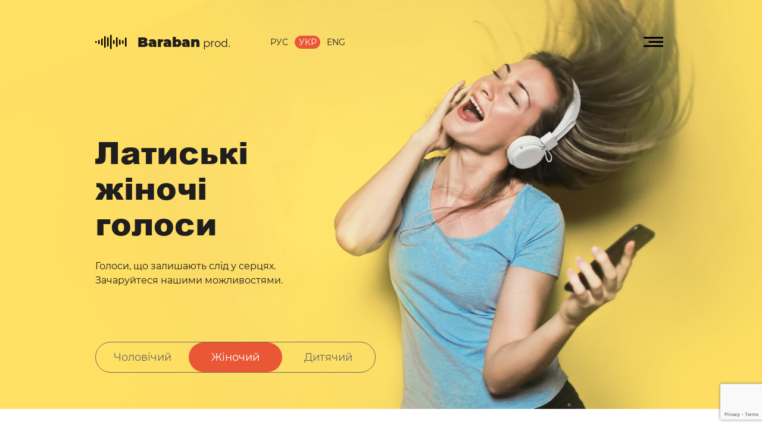

--- FILE ---
content_type: text/html; charset=UTF-8
request_url: https://barabanproduction.com/voice/female-lv
body_size: 6564
content:
<!DOCTYPE html>
<html lang="uk">
<head>
    <meta charset="UTF-8">
    <meta name="viewport" content="width=device-width, initial-scale=1.0">
    <title>Студійний запис жіночих професійних дикторів латиською мовою онлайн. Швидко, якісно - БарабанПродакшн.</title>
    <meta name="description" content="Жіночий запис голосу латиською мовою для вашої реклами. Озвучка будь-яких проєктів - книжки, рекламні ролики, корпоративні презентації, ми гарантуємо, що ваша реклама звучатиме приголомшливо.">
    <link rel="alternate" hreflang="en" href="https://barabanproduction.com/en/voice/female-lv" />
    <link rel="alternate" hreflang="ru" href="https://barabanproduction.com/ru/voice/female-lv" />
    <link rel="alternate" hreflang="uk" href="https://barabanproduction.com/uk/voice/female-lv" />
    <link rel="alternate" hreflang="x-default" href="https://barabanproduction.com/voice/female-lv" />
    <link rel="shortcut icon" href="https://barabanproduction.com/image/logo.ico" type="image/x-icon">
    <link rel="preload" href="https://barabanproduction.com/fonts/Montserrat-Bold.woff2" as="font" crossorigin="anonymous">
    <link rel="preload" href="https://barabanproduction.com/fonts/Montserrat-Medium.woff2" as="font" crossorigin="anonymous">
    <link rel="preload" href="https://barabanproduction.com/fonts/Montserrat-Regular.woff2" as="font" crossorigin="anonymous">
    <link rel="preload" href="https://barabanproduction.com/fonts/Montserrat-Black.woff2" as="font" crossorigin="anonymous">
    <link rel="preload" href="https://barabanproduction.com/fonts/Arial-Black.woff2" as="font" crossorigin="anonymous">
    <link rel="stylesheet" href="https://barabanproduction.com/css/style.css?v=1">
    <!-- Open Graph -->
    <meta property="og:type" content="website">
    <meta property="og:url" content="/voice/female-lv">
    <meta property="og:title" content="Студійний запис жіночих професійних дикторів латиською мовою онлайн. Швидко, якісно - БарабанПродакшн.">
    <meta property="og:description" content="Жіночий запис голосу латиською мовою для вашої реклами. Озвучка будь-яких проєктів - книжки, рекламні ролики, корпоративні презентації, ми гарантуємо, що ваша реклама звучатиме приголомшливо.">
    <meta property="og:image" content="https://barabanproduction.com/image/og-image.jpg">
    <meta property="og:site_name" content="Baraban prod.">
    <!-- Global site tag (gtag.js) - Google Analytics -->
    <script async src="https://www.googletagmanager.com/gtag/js?id=G-6D59JNZYD6"></script>
    <script>
        window.dataLayer = window.dataLayer || [];
        function gtag(){dataLayer.push(arguments);}
        gtag('js', new Date());
        gtag('config', 'G-6D59JNZYD6');
    </script>
</head>
<body class="body " id="body">
<header class="main-header main-header--voice show-female">
    <div class="main-header__wrapper">
        <a class="logo logo--header" href="https://barabanproduction.com/uk">
            <img class="logo__image" src="https://barabanproduction.com/image/logo.svg" alt="Studio" width="59" height="27">
            <span class="logo__name"><span>Baraban</span> prod.</span>
        </a>
        <ul class="language-options language-options--desktop">
            <li class="language-options__item"><a href="https://barabanproduction.com/ru/voice/female-lv">Рус</a></li>
            <li class="language-options__item active"><a href="https://barabanproduction.com/uk/voice/female-lv">Укр</a></li>
            <li class="language-options__item"><a href="https://barabanproduction.com/en/voice/female-lv">Eng</a></li>
        </ul>
        <button class="btn-open btn-open--voice-block" id="btn-open"></button>
    </div>
    <nav class="nav nav--header" id="nav">
        <div class="nav__block-wrapper">
            <div class="nav__header-wrapper">
                <button class="btn-close" id="btn-close"></button>
                <ul class="language-options language-options--nav">
                    <li class="language-options__item"><a href="https://barabanproduction.com/ru/voice/female-lv">Рус</a></li>
                    <li class="language-options__item active"><a href="https://barabanproduction.com/uk/voice/female-lv">Укр</a></li>
                    <li class="language-options__item"><a href="https://barabanproduction.com/en/voice/female-lv">Eng</a></li>
                </ul>
                <a href="/" class="logo logo--nav">
                    <img  class="logo__image" src="https://barabanproduction.com/image/logo.svg" alt="">
                    <span class="logo__name"><span>Baraban</span> prod.</span>
                </a>
            </div>
            <div class="site__list-wrapper">
                <ul class="site__list site__list--mobile">
                    <li class="site__item"><a href="https://barabanproduction.com/uk/voice" class="site__link">Голоси</a></li>
                    <li class="site__item"><a href="https://barabanproduction.com/uk/vocalists" class="site__link">Вокалісти</a></li>
                    <li class="site__item"><a href="https://barabanproduction.com/uk/audio" class="site__link">Аудіоролики</a></li>
                    <li class="site__item"><a href="https://barabanproduction.com/uk/video" class="site__link">Озвучка відео</a></li>
                </ul>
                <ul class="site__list site__list--mobile">
                    <li class="site__item"><a href="https://barabanproduction.com/uk/parodies" class="site__link">Пародії</a></li>
                    <li class="site__item"><a href="https://barabanproduction.com/uk/music" class="site__link">Музика</a></li>
                    <li class="site__item"><a href="https://barabanproduction.com/uk/copywriters" class="site__link">Копірайтери</a></li>
                    <li class="site__item"><a href="https://barabanproduction.com/uk/translators" class="site__link">Перекладачі</a></li>
                </ul>
            </div>
            <div class="nav__wrapper nav__wrapper--desktop nav__wrapper--voice-menu">
                <span class="nav__sub-title">Голоси</span>
                <ul class="site__list site__list--desktop site__list--margin">
                    <li class="site__item"><a href="https://barabanproduction.com/uk/voice/vo" class="site__link">Диктори</a></li>
                    <li class="site__item"><a href="https://barabanproduction.com/uk/vocalists" class="site__link">Вокалісти</a></li>
                    <li class="site__item"><a href="https://barabanproduction.com/uk/voice/male" class="site__link">Чоловічий</a></li>
                    <li class="site__item"><a href="https://barabanproduction.com/uk/voice/female" class="site__link">Жіночий</a></li>
                    <li class="site__item"><a href="https://barabanproduction.com/uk/voice/kids" class="site__link">Дитячий</a></li>
                </ul>
                <ul class="site__list site__list--desktop">
                    <li class="site__item"><a href="https://barabanproduction.com/uk/video" class="site__link">Озвучка відео</a></li>
                    <li class="site__item"><a href="https://barabanproduction.com/uk/music" class="site__link">Музика</a></li>
                    <li class="site__item"><a href="https://barabanproduction.com/uk/copywriters" class="site__link">Копірайтери</a></li>
                    <li class="site__item"><a href="https://barabanproduction.com/uk/translators" class="site__link">Перекладачі</a></li>
                    <li class="site__item"><a href="https://barabanproduction.com/uk/parodies" class="site__link">Пародії</a></li>
                </ul>
            </div>
            <div class="nav__wrapper nav__wrapper--desktop nav__wrapper--audio-menu">
                <span class="nav__sub-title">Аудіоролики</span>
                <ul class="site__list site__list--desktop site__list--size">
                    <li class="site__item"><a href="https://barabanproduction.com/uk/audio/ivr" class="site__link">IVR</a></li>
                    <li class="site__item"><a href="https://barabanproduction.com/uk/audio/vocal" class="site__link">Вокальні</a></li>
                    <li class="site__item"><a href="https://barabanproduction.com/uk/audio/game" class="site__link">Ігрові</a></li>
                    <li class="site__item"><a href="https://barabanproduction.com/uk/audio/image" class="site__link">Іміджеві</a></li>
                    <li class="site__item"><a href="https://barabanproduction.com/uk/audio/information" class="site__link">Інформаційні</a></li>
                    <li class="site__item"><a href="https://barabanproduction.com/uk/audio/programs" class="site__link">Програми</a></li>
                </ul>
            </div>
            <div class="nav__wrapper nav__wrapper--audio">
                <span class="nav__sub-title">Остання робота</span>
                <div class="audio-slide audio-slide--nav">
<!--                    <a href="#" class="audio-slide__download" download></a>-->
<!--                    <button class="audio-slide__like"></button>-->
                    <span class="audio-slide__time" id="last_work_time">03:12</span>
                    <span class="audio-slide__pause" id="button_nav_work" onclick="play_pause('player_nav_work', 'button_nav_work')"></span>
                    <audio src="https://barabanproduction.com/audio/works/Bitcoin_Billionaire_German_Language.mp3" id="player_nav_work" class="audio_last_work" data-time="last_work_time"></audio>
                    <div class="audio-slide__text">
                        <h3>Закадровий голос</h3>
                        <h4>Bitcoin Billionaire</h4>
                    </div>
                </div>
            </div>
            <div class="contacts contacts--header">
                <p class="contacts__wrapper contacts__wrapper--phone">
                    <span class="contacts__sub-title">Телефон:</span>
                    <a class="contacts__link" href="tel:+38 (096) 819-11-82">+38 (096) 819-11-82</a>
                </p>
                <p class="contacts__wrapper contacts__wrapper--skype">
                    <span class="contacts__sub-title">Skype:</span>
                    <a class="contacts__link"  href="skype:live:baraban_off">baraban_off</a>
                </p>
                <p class="contacts__wrapper contacts__wrapper--mail">
                    <span class="contacts__sub-title">Mail:</span>
                    <a class="contacts__link" href="mailto:barabanproduction@gmail.com">barabanproduction@gmail.com</a>
                </p>
            </div>
            <ul class="social social--header">
                <li class="social__item">
                    <a href="https://www.instagram.com/baraban_prod/" class="social__link" target="_blank">
                        <img src="https://barabanproduction.com/image/icon-instagram.png" style="background-color: #ff3f16; border-radius: 25px; padding: 5px" alt="we in googleplus" width="37" height="37">
                    </a>
                </li>
                <li class="social__item">
                    <a href="https://www.facebook.com/barabanproduction" class="social__link" target="_blank">
                        <img src="https://barabanproduction.com/image/icon-facebook.png" alt="we in facebook" width="37" height="37">
                    </a>
                </li>
                <li class="social__item">
                    <a href="https://www.linkedin.com/company/barabanproduction" class="social__link" target="_blank">
                        <img src="https://barabanproduction.com/image/icon-linkedin.png" alt="we in linkedin" width="37" height="37">
                    </a>
                </li>
                <li class="social__item">
                    <a href="https://www.youtube.com/channel/UCau2Uki8kwz5yLOw4V1IOfQ" class="social__link" target="_blank">
                        <img src="https://barabanproduction.com/image/icon-youtube.png" alt="we in youtube" width="37" height="37">
                    </a>
                </li>
            </ul>
        </div>
    </nav><section class="promo">
    <h1 class="promo__title promo__title--voice-block">Латиські<br />
жіночі<br />
голоси</h1>
    <p class="promo__description promo__description--voice-block">Голоси, що залишають слід у серцях.<br />
Зачаруйтеся нашими можливостями.</p>
    <button class="btn btn--voice-block" id="modal-open">вибрати голос</button>
</section>
</header>
<main>
    <section class="voice">
        <div class="container  flex-block flex-block--voice">
            <div class="voice__viewport">
                <ul class="audio-content audio-content--audio-block">
                                            <li class="track-block track-block--voice-block">
                            <div class="track-block__left-wrapper">
                                <span class="track-block___play track-block___play--voice-block" id="button_player_0" onclick="play_pause('audio_player_0', 'button_player_0')"></span>
                                <h4 class="track-block___title track-block___title--voice-block">Айя                                    <span>(Латиська)</span>
                                </h4>
                            </div>
                            <div class="track-block__right-wrapper">
                                <span class="track-block__basket track-block__basket--voice-block" onclick="add_to_card('voice','2129','uk')"></span>
                                <a href="https://barabanpro.com/audio/voice/female_lv/Aija_Latvian_female.mp3" download><span class="track-block__download track-block__download--voice-block"></span></a>
                            </div>
                            <span class="track__range track__range--audio-block" id="bar_audio_player_0">
                                <span class="track__range--audio-block-progress" id="progress_audio_player_0"></span>
                            </span>
                            <audio src="https://barabanpro.com/audio/voice/female_lv/Aija_Latvian_female.mp3" id="audio_player_0"></audio>
                        </li>
                                            <li class="track-block track-block--voice-block">
                            <div class="track-block__left-wrapper">
                                <span class="track-block___play track-block___play--voice-block" id="button_player_1" onclick="play_pause('audio_player_1', 'button_player_1')"></span>
                                <h4 class="track-block___title track-block___title--voice-block">Алісе                                    <span>(Латиська)</span>
                                </h4>
                            </div>
                            <div class="track-block__right-wrapper">
                                <span class="track-block__basket track-block__basket--voice-block" onclick="add_to_card('voice','2144','uk')"></span>
                                <a href="https://barabanpro.com/audio/voice/female_lv/Alise_Latvian_female.mp3" download><span class="track-block__download track-block__download--voice-block"></span></a>
                            </div>
                            <span class="track__range track__range--audio-block" id="bar_audio_player_1">
                                <span class="track__range--audio-block-progress" id="progress_audio_player_1"></span>
                            </span>
                            <audio src="https://barabanpro.com/audio/voice/female_lv/Alise_Latvian_female.mp3" id="audio_player_1"></audio>
                        </li>
                                            <li class="track-block track-block--voice-block">
                            <div class="track-block__left-wrapper">
                                <span class="track-block___play track-block___play--voice-block" id="button_player_2" onclick="play_pause('audio_player_2', 'button_player_2')"></span>
                                <h4 class="track-block___title track-block___title--voice-block">Анда                                    <span>(Латиська)</span>
                                </h4>
                            </div>
                            <div class="track-block__right-wrapper">
                                <span class="track-block__basket track-block__basket--voice-block" onclick="add_to_card('voice','2137','uk')"></span>
                                <a href="https://barabanpro.com/audio/voice/female_lv/Anda_Latvian_female.mp3" download><span class="track-block__download track-block__download--voice-block"></span></a>
                            </div>
                            <span class="track__range track__range--audio-block" id="bar_audio_player_2">
                                <span class="track__range--audio-block-progress" id="progress_audio_player_2"></span>
                            </span>
                            <audio src="https://barabanpro.com/audio/voice/female_lv/Anda_Latvian_female.mp3" id="audio_player_2"></audio>
                        </li>
                                            <li class="track-block track-block--voice-block">
                            <div class="track-block__left-wrapper">
                                <span class="track-block___play track-block___play--voice-block" id="button_player_3" onclick="play_pause('audio_player_3', 'button_player_3')"></span>
                                <h4 class="track-block___title track-block___title--voice-block">Анете                                    <span>(Латиська)</span>
                                </h4>
                            </div>
                            <div class="track-block__right-wrapper">
                                <span class="track-block__basket track-block__basket--voice-block" onclick="add_to_card('voice','327','uk')"></span>
                                <a href="https://barabanpro.com/audio/voice/female_lv/AneteLatvian_female.mp3" download><span class="track-block__download track-block__download--voice-block"></span></a>
                            </div>
                            <span class="track__range track__range--audio-block" id="bar_audio_player_3">
                                <span class="track__range--audio-block-progress" id="progress_audio_player_3"></span>
                            </span>
                            <audio src="https://barabanpro.com/audio/voice/female_lv/AneteLatvian_female.mp3" id="audio_player_3"></audio>
                        </li>
                                            <li class="track-block track-block--voice-block">
                            <div class="track-block__left-wrapper">
                                <span class="track-block___play track-block___play--voice-block" id="button_player_4" onclick="play_pause('audio_player_4', 'button_player_4')"></span>
                                <h4 class="track-block___title track-block___title--voice-block">Аннеле                                    <span>(Латиська)</span>
                                </h4>
                            </div>
                            <div class="track-block__right-wrapper">
                                <span class="track-block__basket track-block__basket--voice-block" onclick="add_to_card('voice','2130','uk')"></span>
                                <a href="https://barabanpro.com/audio/voice/female_lv/Annele_Latvian_female.mp3" download><span class="track-block__download track-block__download--voice-block"></span></a>
                            </div>
                            <span class="track__range track__range--audio-block" id="bar_audio_player_4">
                                <span class="track__range--audio-block-progress" id="progress_audio_player_4"></span>
                            </span>
                            <audio src="https://barabanpro.com/audio/voice/female_lv/Annele_Latvian_female.mp3" id="audio_player_4"></audio>
                        </li>
                                            <li class="track-block track-block--voice-block">
                            <div class="track-block__left-wrapper">
                                <span class="track-block___play track-block___play--voice-block" id="button_player_5" onclick="play_pause('audio_player_5', 'button_player_5')"></span>
                                <h4 class="track-block___title track-block___title--voice-block">Балва                                    <span>(Латиська)</span>
                                </h4>
                            </div>
                            <div class="track-block__right-wrapper">
                                <span class="track-block__basket track-block__basket--voice-block" onclick="add_to_card('voice','328','uk')"></span>
                                <a href="https://barabanpro.com/audio/voice/female_lv/BalvaLatvian_female.mp3" download><span class="track-block__download track-block__download--voice-block"></span></a>
                            </div>
                            <span class="track__range track__range--audio-block" id="bar_audio_player_5">
                                <span class="track__range--audio-block-progress" id="progress_audio_player_5"></span>
                            </span>
                            <audio src="https://barabanpro.com/audio/voice/female_lv/BalvaLatvian_female.mp3" id="audio_player_5"></audio>
                        </li>
                                            <li class="track-block track-block--voice-block">
                            <div class="track-block__left-wrapper">
                                <span class="track-block___play track-block___play--voice-block" id="button_player_6" onclick="play_pause('audio_player_6', 'button_player_6')"></span>
                                <h4 class="track-block___title track-block___title--voice-block">Гуніта                                    <span>(Латиська)</span>
                                </h4>
                            </div>
                            <div class="track-block__right-wrapper">
                                <span class="track-block__basket track-block__basket--voice-block" onclick="add_to_card('voice','333','uk')"></span>
                                <a href="https://barabanpro.com/audio/voice/female_lv/GunitaLatvian_female.mp3" download><span class="track-block__download track-block__download--voice-block"></span></a>
                            </div>
                            <span class="track__range track__range--audio-block" id="bar_audio_player_6">
                                <span class="track__range--audio-block-progress" id="progress_audio_player_6"></span>
                            </span>
                            <audio src="https://barabanpro.com/audio/voice/female_lv/GunitaLatvian_female.mp3" id="audio_player_6"></audio>
                        </li>
                                            <li class="track-block track-block--voice-block">
                            <div class="track-block__left-wrapper">
                                <span class="track-block___play track-block___play--voice-block" id="button_player_7" onclick="play_pause('audio_player_7', 'button_player_7')"></span>
                                <h4 class="track-block___title track-block___title--voice-block">Дагмара                                    <span>(Латиська)</span>
                                </h4>
                            </div>
                            <div class="track-block__right-wrapper">
                                <span class="track-block__basket track-block__basket--voice-block" onclick="add_to_card('voice','332','uk')"></span>
                                <a href="https://barabanpro.com/audio/voice/female_lv/DagmaraLatvian_female.mp3" download><span class="track-block__download track-block__download--voice-block"></span></a>
                            </div>
                            <span class="track__range track__range--audio-block" id="bar_audio_player_7">
                                <span class="track__range--audio-block-progress" id="progress_audio_player_7"></span>
                            </span>
                            <audio src="https://barabanpro.com/audio/voice/female_lv/DagmaraLatvian_female.mp3" id="audio_player_7"></audio>
                        </li>
                                            <li class="track-block track-block--voice-block">
                            <div class="track-block__left-wrapper">
                                <span class="track-block___play track-block___play--voice-block" id="button_player_8" onclick="play_pause('audio_player_8', 'button_player_8')"></span>
                                <h4 class="track-block___title track-block___title--voice-block">Ласма                                    <span>(Латиська)</span>
                                </h4>
                            </div>
                            <div class="track-block__right-wrapper">
                                <span class="track-block__basket track-block__basket--voice-block" onclick="add_to_card('voice','335','uk')"></span>
                                <a href="https://barabanpro.com/audio/voice/female_lv/LasmaLatvian_female.mp3" download><span class="track-block__download track-block__download--voice-block"></span></a>
                            </div>
                            <span class="track__range track__range--audio-block" id="bar_audio_player_8">
                                <span class="track__range--audio-block-progress" id="progress_audio_player_8"></span>
                            </span>
                            <audio src="https://barabanpro.com/audio/voice/female_lv/LasmaLatvian_female.mp3" id="audio_player_8"></audio>
                        </li>
                                            <li class="track-block track-block--voice-block">
                            <div class="track-block__left-wrapper">
                                <span class="track-block___play track-block___play--voice-block" id="button_player_9" onclick="play_pause('audio_player_9', 'button_player_9')"></span>
                                <h4 class="track-block___title track-block___title--voice-block">Мадара                                    <span>(Латиська)</span>
                                </h4>
                            </div>
                            <div class="track-block__right-wrapper">
                                <span class="track-block__basket track-block__basket--voice-block" onclick="add_to_card('voice','336','uk')"></span>
                                <a href="https://barabanpro.com/audio/voice/female_lv/MadaraLatvian_female.mp3" download><span class="track-block__download track-block__download--voice-block"></span></a>
                            </div>
                            <span class="track__range track__range--audio-block" id="bar_audio_player_9">
                                <span class="track__range--audio-block-progress" id="progress_audio_player_9"></span>
                            </span>
                            <audio src="https://barabanpro.com/audio/voice/female_lv/MadaraLatvian_female.mp3" id="audio_player_9"></audio>
                        </li>
                                            <li class="track-block track-block--voice-block">
                            <div class="track-block__left-wrapper">
                                <span class="track-block___play track-block___play--voice-block" id="button_player_10" onclick="play_pause('audio_player_10', 'button_player_10')"></span>
                                <h4 class="track-block___title track-block___title--voice-block">Параугс                                    <span>(Латиська)</span>
                                </h4>
                            </div>
                            <div class="track-block__right-wrapper">
                                <span class="track-block__basket track-block__basket--voice-block" onclick="add_to_card('voice','337','uk')"></span>
                                <a href="https://barabanpro.com/audio/voice/female_lv/ParaugsLatvian_female.mp3" download><span class="track-block__download track-block__download--voice-block"></span></a>
                            </div>
                            <span class="track__range track__range--audio-block" id="bar_audio_player_10">
                                <span class="track__range--audio-block-progress" id="progress_audio_player_10"></span>
                            </span>
                            <audio src="https://barabanpro.com/audio/voice/female_lv/ParaugsLatvian_female.mp3" id="audio_player_10"></audio>
                        </li>
                                            <li class="track-block track-block--voice-block">
                            <div class="track-block__left-wrapper">
                                <span class="track-block___play track-block___play--voice-block" id="button_player_11" onclick="play_pause('audio_player_11', 'button_player_11')"></span>
                                <h4 class="track-block___title track-block___title--voice-block">Паула                                    <span>(Латиська)</span>
                                </h4>
                            </div>
                            <div class="track-block__right-wrapper">
                                <span class="track-block__basket track-block__basket--voice-block" onclick="add_to_card('voice','338','uk')"></span>
                                <a href="https://barabanpro.com/audio/voice/female_lv/PaulaLatvian_female.mp3" download><span class="track-block__download track-block__download--voice-block"></span></a>
                            </div>
                            <span class="track__range track__range--audio-block" id="bar_audio_player_11">
                                <span class="track__range--audio-block-progress" id="progress_audio_player_11"></span>
                            </span>
                            <audio src="https://barabanpro.com/audio/voice/female_lv/PaulaLatvian_female.mp3" id="audio_player_11"></audio>
                        </li>
                                            <li class="track-block track-block--voice-block">
                            <div class="track-block__left-wrapper">
                                <span class="track-block___play track-block___play--voice-block" id="button_player_12" onclick="play_pause('audio_player_12', 'button_player_12')"></span>
                                <h4 class="track-block___title track-block___title--voice-block">Яніна                                    <span>(Латиська)</span>
                                </h4>
                            </div>
                            <div class="track-block__right-wrapper">
                                <span class="track-block__basket track-block__basket--voice-block" onclick="add_to_card('voice','334','uk')"></span>
                                <a href="https://barabanpro.com/audio/voice/female_lv/JaninaLatvian_female.mp3" download><span class="track-block__download track-block__download--voice-block"></span></a>
                            </div>
                            <span class="track__range track__range--audio-block" id="bar_audio_player_12">
                                <span class="track__range--audio-block-progress" id="progress_audio_player_12"></span>
                            </span>
                            <audio src="https://barabanpro.com/audio/voice/female_lv/JaninaLatvian_female.mp3" id="audio_player_12"></audio>
                        </li>
                                    </ul>
            </div>

            <section class="modal-filter container" id="modal">
                <h3 class="modal-filter__title">Виберіть голос:</h3>
                <ul class="block-choice">
                                            <li class="block-choice__item"><a href="https://barabanproduction.com/uk/voice/male">Чоловічий</a></li>
                                            <li class="block-choice__item active"><a href="https://barabanproduction.com/uk/voice/female">Жіночий</a></li>
                                            <li class="block-choice__item"><a href="https://barabanproduction.com/uk/voice/kids">Дитячий</a></li>
                                    </ul>
                <h3 class="modal-filter__title">Виберіть мову:</h3>
                <ul class="list">
                                            <li class="list__item"><a class="list__link" href="https://barabanproduction.com/uk/voice/female-az">Азербайджанська</a></li>
                                            <li class="list__item"><a class="list__link" href="https://barabanproduction.com/uk/voice/female-sq">Албанська</a></li>
                                            <li class="list__item"><a class="list__link" href="https://barabanproduction.com/uk/voice/female-en">Англійська</a></li>
                                            <li class="list__item"><a class="list__link" href="https://barabanproduction.com/uk/voice/female-ar">Арабська</a></li>
                                            <li class="list__item"><a class="list__link" href="https://barabanproduction.com/uk/voice/female-be">Білоруська</a></li>
                                            <li class="list__item"><a class="list__link" href="https://barabanproduction.com/uk/voice/female-bg">Болгарська</a></li>
                                            <li class="list__item"><a class="list__link" href="https://barabanproduction.com/uk/voice/female-vi">В'єтнамська</a></li>
                                            <li class="list__item"><a class="list__link" href="https://barabanproduction.com/uk/voice/female-hy">Вірменська</a></li>
                                            <li class="list__item"><a class="list__link" href="https://barabanproduction.com/uk/voice/female-el">Грецька</a></li>
                                            <li class="list__item"><a class="list__link" href="https://barabanproduction.com/uk/voice/female-ka">Грузинська</a></li>
                                            <li class="list__item"><a class="list__link" href="https://barabanproduction.com/uk/voice/female-da">Датська</a></li>
                                            <li class="list__item"><a class="list__link" href="https://barabanproduction.com/uk/voice/female-et">Естонська</a></li>
                                            <li class="list__item"><a class="list__link" href="https://barabanproduction.com/uk/voice/female-he">Іврит</a></li>
                                            <li class="list__item"><a class="list__link" href="https://barabanproduction.com/uk/voice/female-id">Індонезійська</a></li>
                                            <li class="list__item"><a class="list__link" href="https://barabanproduction.com/uk/voice/female-is">Ісландська</a></li>
                                            <li class="list__item"><a class="list__link" href="https://barabanproduction.com/uk/voice/female-es">Іспанська</a></li>
                                            <li class="list__item"><a class="list__link" href="https://barabanproduction.com/uk/voice/female-it">Італійська</a></li>
                                            <li class="list__item"><a class="list__link" href="https://barabanproduction.com/uk/voice/female-kz">Казахська</a></li>
                                            <li class="list__item"><a class="list__link" href="https://barabanproduction.com/uk/voice/female-ky">Киргизька</a></li>
                                            <li class="list__item"><a class="list__link" href="https://barabanproduction.com/uk/voice/female-zh">Китайська</a></li>
                                            <li class="list__item"><a class="list__link" href="https://barabanproduction.com/uk/voice/female-kr">Корейська</a></li>
                                            <li class="list__item active"><a class="list__link" href="https://barabanproduction.com/uk/voice/female-lv">Латиська</a></li>
                                            <li class="list__item"><a class="list__link" href="https://barabanproduction.com/uk/voice/female-lt">Литовська</a></li>
                                            <li class="list__item"><a class="list__link" href="https://barabanproduction.com/uk/voice/female-mn">Монгольська</a></li>
                                            <li class="list__item"><a class="list__link" href="https://barabanproduction.com/uk/voice/female-nl">Нідерландська</a></li>
                                            <li class="list__item"><a class="list__link" href="https://barabanproduction.com/uk/voice/female-de">Німецька</a></li>
                                            <li class="list__item"><a class="list__link" href="https://barabanproduction.com/uk/voice/female-no">Норвезька</a></li>
                                            <li class="list__item"><a class="list__link" href="https://barabanproduction.com/uk/voice/female-fa">Перська-Фарсі</a></li>
                                            <li class="list__item"><a class="list__link" href="https://barabanproduction.com/uk/voice/female-pl">Польська</a></li>
                                            <li class="list__item"><a class="list__link" href="https://barabanproduction.com/uk/voice/female-pt">Португальська</a></li>
                                            <li class="list__item"><a class="list__link" href="https://barabanproduction.com/uk/voice/female-ru">Російська</a></li>
                                            <li class="list__item"><a class="list__link" href="https://barabanproduction.com/uk/voice/female-ro">Румунська</a></li>
                                            <li class="list__item"><a class="list__link" href="https://barabanproduction.com/uk/voice/female-sr">Сербська</a></li>
                                            <li class="list__item"><a class="list__link" href="https://barabanproduction.com/uk/voice/female-sk">Словацька</a></li>
                                            <li class="list__item"><a class="list__link" href="https://barabanproduction.com/uk/voice/female-sl">Словенська</a></li>
                                            <li class="list__item"><a class="list__link" href="https://barabanproduction.com/uk/voice/female-tg">Таджицька</a></li>
                                            <li class="list__item"><a class="list__link" href="https://barabanproduction.com/uk/voice/female-th">Тайська</a></li>
                                            <li class="list__item"><a class="list__link" href="https://barabanproduction.com/uk/voice/female-tt">Татарська</a></li>
                                            <li class="list__item"><a class="list__link" href="https://barabanproduction.com/uk/voice/female-tr">Турецька</a></li>
                                            <li class="list__item"><a class="list__link" href="https://barabanproduction.com/uk/voice/female-tk">Туркменська</a></li>
                                            <li class="list__item"><a class="list__link" href="https://barabanproduction.com/uk/voice/female-hu">Угорська</a></li>
                                            <li class="list__item"><a class="list__link" href="https://barabanproduction.com/uk/voice/female-uz">Узбецька</a></li>
                                            <li class="list__item"><a class="list__link" href="https://barabanproduction.com/uk/voice/female-ua">Українська</a></li>
                                            <li class="list__item"><a class="list__link" href="https://barabanproduction.com/uk/voice/female-ur">Урду</a></li>
                                            <li class="list__item"><a class="list__link" href="https://barabanproduction.com/uk/voice/female-fi">Фінська</a></li>
                                            <li class="list__item"><a class="list__link" href="https://barabanproduction.com/uk/voice/female-fr">Французька</a></li>
                                            <li class="list__item"><a class="list__link" href="https://barabanproduction.com/uk/voice/female-hi">Хінді</a></li>
                                            <li class="list__item"><a class="list__link" href="https://barabanproduction.com/uk/voice/female-hr">Хорватська</a></li>
                                            <li class="list__item"><a class="list__link" href="https://barabanproduction.com/uk/voice/female-cs">Чеська</a></li>
                                            <li class="list__item"><a class="list__link" href="https://barabanproduction.com/uk/voice/female-sv">Шведська</a></li>
                                            <li class="list__item"><a class="list__link" href="https://barabanproduction.com/uk/voice/female-ja">Японська</a></li>
                                    </ul>
                <button class="btn btn--all" type="button" id="modal-close">Виберіть голос:</button>
            </section>
        </div>
    </section>
    <section class="about">
        <div class="container">
            <div class="about__wrapper">
                <div class="logo logo--about">
                    <span class="logo__name"><span>Baraban</span> prod.</span>
                </div>
                <h2 class="about__title"> Латиські жіночі дикторки онлайн</h2>
                <div class="about__text-wrapper about__text-wrapper--left">
                    <p class="about__description">БарабанПродакшн - тільки найталановитіші жіночі латиські диктори онлайн. Ми використовуємо виключно передове студійне обладнання. Якість нашого звукозапису настільки чудова, що кожне слово набуває глибини і чіткості, проникаючи в найвіддаленіші куточки і знаходячи вашого потенційного клієнта в усьому світі.</p>
                    <p class="about__description"></p>
                </div>
                <div class="about__text-wrapper about__text-wrapper--right">
                    <p class="about__description">Ми знаємо, що ви жадаєте виділитися і залишити свій слід у світі Бізнесу. Не втрачайте свій шанс! Ваш проєкт заслуговує на найкраще, а Барабан Продакшн готовий надати вам неперевершену якість звукозапису. Зв'яжіться з нами просто зараз і дайте своїм словам можливість ожити!</p>
                </div>
            </div>
        </div>
    </section>
</main>
<div class="overlay" id="overlay"></div>
<div class="spinner" id="spinner"><div class="loader07"></div></div>

<section class="popup_message " id="popupMessage">
    <div class="popup_message__wrapper">
        <p class="popup_message__description" id="popupMessage-text"></p>
    </div>
    <button class="popup_message__close" type="button" id="popupMessage-close" onclick="close_popup_message()"></button>
    <noscript>
        <a href="/voice/female-lv" class="popup__close"></a>
    </noscript>
</section><section class="popup" id="popupOrder">
    <div class="popup__wrapper">
        <h2 class="popup__title">Найбільша голосова база!</h2>
        <p class="popup__description">Ми пропонуємо Вам виготовлення аудіо на будь-який звуковий смак.</p>
        <form class="popup__form" id="cardOrder" action="https://barabanproduction.com/uk/card/add/order" method="post">
            <p class="popup__field-wrapper">
                <label for="user-name">Ім'я *</label>
                <input class="popup__field" id="user-name" type="text" aria-label="name" name="real_name" required>
                <input type="text" name="real_name_field" value="Ім'я" hidden>
            </p>
            <p class="popup__field-wrapper">
                <label for="user-phone">Телефон</label>
                <input class="popup__field" id="user-phone" type="tel" aria-label="phone" name="tel">
                <input type="text" name="tel_field" value="Телефон" hidden>
            </p>
            <p class="popup__field-wrapper">
                <label for="user-phone">E-mail *</label>
                <input class="popup__field" id="user-email" type="email" aria-label="email" name="email" required>
                <input type="text" name="email_field" value="E-mail" hidden>
            </p>
            <p class="popup__field-wrapper popup__field-wrapper--textarea">
                <label for="details">Подробиці замовлення</label>
                <textarea class="popup__field" id="details" aria-label="details" name="user_details"></textarea>
            </p>
            <input type="text" name="redirect" value="/voice/female-lv" hidden>
            <button class="popup__button btn btn--popup" type="submit">Надіслати</button>
        </form>
    </div>
    <button class="popup__close" type="button" id="popup-close" onclick="close_card_order()"></button>
</section><section class="popup popup_cart" id="popupCart">
    <div class="popup__wrapper">
        <h2 class="popup__title">Выбранные треки:</h2>
        <form action="#" method="post">
            <div class="popup_cart__wrapper_tracks">
                <div class="voice__viewport">
                    <ul class="audio-content audio-content--audio-block" id="cardTracks"></ul>
                </div>
            </div>
            <button class="popup__button btn btn--popup" type="button" onclick="open_card_order()">Оформить заказ</button>
        </form>
    </div>
    <button class="popup__close card-close" type="button" id="popup-close-cart" onclick="close_card_order()"></button>
</section><div id="iconCard" class="icon-card " onclick="button_open_card('uk')">
    <div id="iconCard-count">0</div>
    <svg viewBox="0 0 512 512" xmlns="http://www.w3.org/2000/svg">
        <title/>
        <g data-name="1" id="_1">
            <path d="M397.78,316H192.65A15,15,0,0,1,178,304.33L143.46,153.85a15,15,0,0,1,14.62-18.36H432.35A15,15,0,0,1,447,153.85L412.4,304.33A15,15,0,0,1,397.78,316ZM204.59,286H385.84l27.67-120.48H176.91Z"/>
            <path d="M222,450a57.48,57.48,0,1,1,57.48-57.48A57.54,57.54,0,0,1,222,450Zm0-84.95a27.48,27.48,0,1,0,27.48,27.47A27.5,27.5,0,0,0,222,365.05Z"/>
            <path d="M368.42,450a57.48,57.48,0,1,1,57.48-57.48A57.54,57.54,0,0,1,368.42,450Zm0-84.95a27.48,27.48,0,1,0,27.48,27.47A27.5,27.5,0,0,0,368.42,365.05Z"/>
            <path d="M158.08,165.49a15,15,0,0,1-14.23-10.26L118.14,78H70.7a15,15,0,1,1,0-30H129a15,15,0,0,1,14.23,10.26l29.13,87.49a15,15,0,0,1-14.23,19.74Z"/>
        </g>
    </svg>
</div><footer class="footer">
    <div class="container">
        <div class="footer__wrapper">
            <div class="partnership__wrapper">
                <div class="partnership">
                    <div class="logo logo--footer">
                        <span class="logo__name"><span>Baraban</span> prod.</span>
                    </div>
                    <p class="partnership__description">За розміщення Вашого рекламного контента в ефірі радіо Барабан, сміливо звертайтеся в наш рекламний відділ.</p>
                </div>
                <div class="contacts contacts--footer">
                    <p class="contacts__wrapper">
                        <span class="contacts__sub-title">Телеграм:</span>
                        <a class="contacts__link" href="#">@barabanooff</a>
                    </p>
                    <p class="contacts__wrapper">
                        <span class="contacts__sub-title">Телефон:</span>
                        <a class="contacts__link" href="tel:+38 (096) 819-11-82">+38 (096) 819-11-82</a>
                    </p>
                    <p class="contacts__wrapper">
                        <span class="contacts__sub-title">Skype:</span>
                        <a class="contacts__link" href="skype:live:baraban_off"> baraban_off</a>
                    </p>
                    <p class="contacts__wrapper">
                        <span class="contacts__sub-title">Mail:</span>
                        <a class="contacts__link contacts__link--line" href="mailto:barabanproduction@gmail.com">barabanproduction@gmail.com</a>
                    </p>
                </div>
            </div>
            <ul class="social social--footer">
                <li class="social__item">
                    <a href="https://www.instagram.com/baraban_prod/" class="social__link" target="_blank">
                        <img src="https://barabanproduction.com/image/icon-instagram.png" style="background-color: #ff3f16; border-radius: 25px; padding: 5px" alt="we in googleplus" width="37" height="37">
                    </a>
                </li>
                <li class="social__item">
                    <a href="https://www.facebook.com/barabanproduction" class="social__link" target="_blank">
                        <img src="https://barabanproduction.com/image/icon-facebook.png" alt="we in facebook" width="37" height="37">
                    </a>
                </li>
                <li class="social__item">
                    <a href="https://www.linkedin.com/company/barabanproduction" class="social__link" target="_blank">
                        <img src="https://barabanproduction.com/image/icon-linkedin.png" alt="we in linkedin" width="37" height="37">
                    </a>
                </li>
                <li class="social__item">
                    <a href="https://www.youtube.com/channel/UCau2Uki8kwz5yLOw4V1IOfQ" class="social__link" target="_blank">
                        <img src="https://barabanproduction.com/image/icon-youtube.png" alt="we in youtube" width="37" height="37">
                    </a>
                </li>
            </ul>
            <nav class="nav nav--footer">
                <div class="nav__wrapper">
                    <span class="nav__sub-title">Голоси </span>
                    <ul class="site__list site__list--padding">
                        <li class="site__item"><a href="https://barabanproduction.com/uk/voice/vo" class="site__link">Диктори</a></li>
                        <li class="site__item"><a href="https://barabanproduction.com/uk/audio/vocal" class="site__link">Вокальні</a></li>
                        <li class="site__item"><a href="https://barabanproduction.com/uk/voice/male" class="site__link">Чоловічий</a></li>
                        <li class="site__item"><a href="https://barabanproduction.com/uk/voice/female" class="site__link">Жіночий</a></li>
                        <li class="site__item"><a href="https://barabanproduction.com/uk/voice/kids" class="site__link">Дитячий</a></li>
                    </ul>
                </div>
                <div class="nav__wrapper">
                    <span class="nav__sub-title">Аудіоролики</span>
                    <ul class="site__list site__list--padding">
                        <li class="site__item"><a href="https://barabanproduction.com/uk/audio/ivr" class="site__link">IVR</a></li>
                        <li class="site__item"><a href="https://barabanproduction.com/uk/audio/vocal" class="site__link">Вокальні</a></li>
                        <li class="site__item"><a href="https://barabanproduction.com/uk/audio/game" class="site__link">Ігрові</a></li>
                        <li class="site__item"><a href="https://barabanproduction.com/uk/audio/image" class="site__link">Іміджеві</a></li>
                        <li class="site__item"><a href="https://barabanproduction.com/uk/audio/information" class="site__link"></a></li>
                        <li class="site__item"><a href="https://barabanproduction.com/uk/audio/programs" class="site__link">Програми</a></li>
                    </ul>
                </div>
                <ul class="site__list site__list--color site__list--footer">
                    <li class="site__item"><a href="https://barabanproduction.com/uk/video" class="site__link">Озвучка відео </a></li>
                    <li class="site__item"><a href="https://barabanproduction.com/uk/music" class="site__link">Музика</a></li>
                    <li class="site__item"><a href="https://barabanproduction.com/uk/copywriters" class="site__link">Копірайтери</a></li>
                </ul>
                <ul class="site__list site__list--color site__list--footer">
                    <li class="site__item"><a href="https://barabanproduction.com/uk/translators" class="site__link">Перекладачі</a></li>
                    <li class="site__item"><a href="https://barabanproduction.com/uk/parodies" class="site__link">Пародії</a></li>
                </ul>
            </nav>
        </div>
    </div>
</footer>
<script src="https://www.google.com/recaptcha/api.js?render=6Le0n74cAAAAAF_keWMWA6XV8i2HRkJqxFR1fSD8"></script>
<script>
    grecaptcha.ready(function() {
        grecaptcha.execute('6Le0n74cAAAAAF_keWMWA6XV8i2HRkJqxFR1fSD8', {action: 'submit'}).then(function(token) {
            document.getElementById('token').value = token;
        });
    });
</script><script src="https://barabanproduction.com/js/main.js?v=4"></script>
<script src="https://barabanproduction.com/js/slider.js?v=4"></script>
<script src="https://barabanproduction.com/js/voice.js?v=4"></script>
</body>
</html>

--- FILE ---
content_type: text/html; charset=utf-8
request_url: https://www.google.com/recaptcha/api2/anchor?ar=1&k=6Le0n74cAAAAAF_keWMWA6XV8i2HRkJqxFR1fSD8&co=aHR0cHM6Ly9iYXJhYmFucHJvZHVjdGlvbi5jb206NDQz&hl=en&v=cLm1zuaUXPLFw7nzKiQTH1dX&size=invisible&anchor-ms=20000&execute-ms=15000&cb=v2122gr2n1eo
body_size: 45157
content:
<!DOCTYPE HTML><html dir="ltr" lang="en"><head><meta http-equiv="Content-Type" content="text/html; charset=UTF-8">
<meta http-equiv="X-UA-Compatible" content="IE=edge">
<title>reCAPTCHA</title>
<style type="text/css">
/* cyrillic-ext */
@font-face {
  font-family: 'Roboto';
  font-style: normal;
  font-weight: 400;
  src: url(//fonts.gstatic.com/s/roboto/v18/KFOmCnqEu92Fr1Mu72xKKTU1Kvnz.woff2) format('woff2');
  unicode-range: U+0460-052F, U+1C80-1C8A, U+20B4, U+2DE0-2DFF, U+A640-A69F, U+FE2E-FE2F;
}
/* cyrillic */
@font-face {
  font-family: 'Roboto';
  font-style: normal;
  font-weight: 400;
  src: url(//fonts.gstatic.com/s/roboto/v18/KFOmCnqEu92Fr1Mu5mxKKTU1Kvnz.woff2) format('woff2');
  unicode-range: U+0301, U+0400-045F, U+0490-0491, U+04B0-04B1, U+2116;
}
/* greek-ext */
@font-face {
  font-family: 'Roboto';
  font-style: normal;
  font-weight: 400;
  src: url(//fonts.gstatic.com/s/roboto/v18/KFOmCnqEu92Fr1Mu7mxKKTU1Kvnz.woff2) format('woff2');
  unicode-range: U+1F00-1FFF;
}
/* greek */
@font-face {
  font-family: 'Roboto';
  font-style: normal;
  font-weight: 400;
  src: url(//fonts.gstatic.com/s/roboto/v18/KFOmCnqEu92Fr1Mu4WxKKTU1Kvnz.woff2) format('woff2');
  unicode-range: U+0370-0377, U+037A-037F, U+0384-038A, U+038C, U+038E-03A1, U+03A3-03FF;
}
/* vietnamese */
@font-face {
  font-family: 'Roboto';
  font-style: normal;
  font-weight: 400;
  src: url(//fonts.gstatic.com/s/roboto/v18/KFOmCnqEu92Fr1Mu7WxKKTU1Kvnz.woff2) format('woff2');
  unicode-range: U+0102-0103, U+0110-0111, U+0128-0129, U+0168-0169, U+01A0-01A1, U+01AF-01B0, U+0300-0301, U+0303-0304, U+0308-0309, U+0323, U+0329, U+1EA0-1EF9, U+20AB;
}
/* latin-ext */
@font-face {
  font-family: 'Roboto';
  font-style: normal;
  font-weight: 400;
  src: url(//fonts.gstatic.com/s/roboto/v18/KFOmCnqEu92Fr1Mu7GxKKTU1Kvnz.woff2) format('woff2');
  unicode-range: U+0100-02BA, U+02BD-02C5, U+02C7-02CC, U+02CE-02D7, U+02DD-02FF, U+0304, U+0308, U+0329, U+1D00-1DBF, U+1E00-1E9F, U+1EF2-1EFF, U+2020, U+20A0-20AB, U+20AD-20C0, U+2113, U+2C60-2C7F, U+A720-A7FF;
}
/* latin */
@font-face {
  font-family: 'Roboto';
  font-style: normal;
  font-weight: 400;
  src: url(//fonts.gstatic.com/s/roboto/v18/KFOmCnqEu92Fr1Mu4mxKKTU1Kg.woff2) format('woff2');
  unicode-range: U+0000-00FF, U+0131, U+0152-0153, U+02BB-02BC, U+02C6, U+02DA, U+02DC, U+0304, U+0308, U+0329, U+2000-206F, U+20AC, U+2122, U+2191, U+2193, U+2212, U+2215, U+FEFF, U+FFFD;
}
/* cyrillic-ext */
@font-face {
  font-family: 'Roboto';
  font-style: normal;
  font-weight: 500;
  src: url(//fonts.gstatic.com/s/roboto/v18/KFOlCnqEu92Fr1MmEU9fCRc4AMP6lbBP.woff2) format('woff2');
  unicode-range: U+0460-052F, U+1C80-1C8A, U+20B4, U+2DE0-2DFF, U+A640-A69F, U+FE2E-FE2F;
}
/* cyrillic */
@font-face {
  font-family: 'Roboto';
  font-style: normal;
  font-weight: 500;
  src: url(//fonts.gstatic.com/s/roboto/v18/KFOlCnqEu92Fr1MmEU9fABc4AMP6lbBP.woff2) format('woff2');
  unicode-range: U+0301, U+0400-045F, U+0490-0491, U+04B0-04B1, U+2116;
}
/* greek-ext */
@font-face {
  font-family: 'Roboto';
  font-style: normal;
  font-weight: 500;
  src: url(//fonts.gstatic.com/s/roboto/v18/KFOlCnqEu92Fr1MmEU9fCBc4AMP6lbBP.woff2) format('woff2');
  unicode-range: U+1F00-1FFF;
}
/* greek */
@font-face {
  font-family: 'Roboto';
  font-style: normal;
  font-weight: 500;
  src: url(//fonts.gstatic.com/s/roboto/v18/KFOlCnqEu92Fr1MmEU9fBxc4AMP6lbBP.woff2) format('woff2');
  unicode-range: U+0370-0377, U+037A-037F, U+0384-038A, U+038C, U+038E-03A1, U+03A3-03FF;
}
/* vietnamese */
@font-face {
  font-family: 'Roboto';
  font-style: normal;
  font-weight: 500;
  src: url(//fonts.gstatic.com/s/roboto/v18/KFOlCnqEu92Fr1MmEU9fCxc4AMP6lbBP.woff2) format('woff2');
  unicode-range: U+0102-0103, U+0110-0111, U+0128-0129, U+0168-0169, U+01A0-01A1, U+01AF-01B0, U+0300-0301, U+0303-0304, U+0308-0309, U+0323, U+0329, U+1EA0-1EF9, U+20AB;
}
/* latin-ext */
@font-face {
  font-family: 'Roboto';
  font-style: normal;
  font-weight: 500;
  src: url(//fonts.gstatic.com/s/roboto/v18/KFOlCnqEu92Fr1MmEU9fChc4AMP6lbBP.woff2) format('woff2');
  unicode-range: U+0100-02BA, U+02BD-02C5, U+02C7-02CC, U+02CE-02D7, U+02DD-02FF, U+0304, U+0308, U+0329, U+1D00-1DBF, U+1E00-1E9F, U+1EF2-1EFF, U+2020, U+20A0-20AB, U+20AD-20C0, U+2113, U+2C60-2C7F, U+A720-A7FF;
}
/* latin */
@font-face {
  font-family: 'Roboto';
  font-style: normal;
  font-weight: 500;
  src: url(//fonts.gstatic.com/s/roboto/v18/KFOlCnqEu92Fr1MmEU9fBBc4AMP6lQ.woff2) format('woff2');
  unicode-range: U+0000-00FF, U+0131, U+0152-0153, U+02BB-02BC, U+02C6, U+02DA, U+02DC, U+0304, U+0308, U+0329, U+2000-206F, U+20AC, U+2122, U+2191, U+2193, U+2212, U+2215, U+FEFF, U+FFFD;
}
/* cyrillic-ext */
@font-face {
  font-family: 'Roboto';
  font-style: normal;
  font-weight: 900;
  src: url(//fonts.gstatic.com/s/roboto/v18/KFOlCnqEu92Fr1MmYUtfCRc4AMP6lbBP.woff2) format('woff2');
  unicode-range: U+0460-052F, U+1C80-1C8A, U+20B4, U+2DE0-2DFF, U+A640-A69F, U+FE2E-FE2F;
}
/* cyrillic */
@font-face {
  font-family: 'Roboto';
  font-style: normal;
  font-weight: 900;
  src: url(//fonts.gstatic.com/s/roboto/v18/KFOlCnqEu92Fr1MmYUtfABc4AMP6lbBP.woff2) format('woff2');
  unicode-range: U+0301, U+0400-045F, U+0490-0491, U+04B0-04B1, U+2116;
}
/* greek-ext */
@font-face {
  font-family: 'Roboto';
  font-style: normal;
  font-weight: 900;
  src: url(//fonts.gstatic.com/s/roboto/v18/KFOlCnqEu92Fr1MmYUtfCBc4AMP6lbBP.woff2) format('woff2');
  unicode-range: U+1F00-1FFF;
}
/* greek */
@font-face {
  font-family: 'Roboto';
  font-style: normal;
  font-weight: 900;
  src: url(//fonts.gstatic.com/s/roboto/v18/KFOlCnqEu92Fr1MmYUtfBxc4AMP6lbBP.woff2) format('woff2');
  unicode-range: U+0370-0377, U+037A-037F, U+0384-038A, U+038C, U+038E-03A1, U+03A3-03FF;
}
/* vietnamese */
@font-face {
  font-family: 'Roboto';
  font-style: normal;
  font-weight: 900;
  src: url(//fonts.gstatic.com/s/roboto/v18/KFOlCnqEu92Fr1MmYUtfCxc4AMP6lbBP.woff2) format('woff2');
  unicode-range: U+0102-0103, U+0110-0111, U+0128-0129, U+0168-0169, U+01A0-01A1, U+01AF-01B0, U+0300-0301, U+0303-0304, U+0308-0309, U+0323, U+0329, U+1EA0-1EF9, U+20AB;
}
/* latin-ext */
@font-face {
  font-family: 'Roboto';
  font-style: normal;
  font-weight: 900;
  src: url(//fonts.gstatic.com/s/roboto/v18/KFOlCnqEu92Fr1MmYUtfChc4AMP6lbBP.woff2) format('woff2');
  unicode-range: U+0100-02BA, U+02BD-02C5, U+02C7-02CC, U+02CE-02D7, U+02DD-02FF, U+0304, U+0308, U+0329, U+1D00-1DBF, U+1E00-1E9F, U+1EF2-1EFF, U+2020, U+20A0-20AB, U+20AD-20C0, U+2113, U+2C60-2C7F, U+A720-A7FF;
}
/* latin */
@font-face {
  font-family: 'Roboto';
  font-style: normal;
  font-weight: 900;
  src: url(//fonts.gstatic.com/s/roboto/v18/KFOlCnqEu92Fr1MmYUtfBBc4AMP6lQ.woff2) format('woff2');
  unicode-range: U+0000-00FF, U+0131, U+0152-0153, U+02BB-02BC, U+02C6, U+02DA, U+02DC, U+0304, U+0308, U+0329, U+2000-206F, U+20AC, U+2122, U+2191, U+2193, U+2212, U+2215, U+FEFF, U+FFFD;
}

</style>
<link rel="stylesheet" type="text/css" href="https://www.gstatic.com/recaptcha/releases/cLm1zuaUXPLFw7nzKiQTH1dX/styles__ltr.css">
<script nonce="M2x-WfD25HTT17d-caVpYg" type="text/javascript">window['__recaptcha_api'] = 'https://www.google.com/recaptcha/api2/';</script>
<script type="text/javascript" src="https://www.gstatic.com/recaptcha/releases/cLm1zuaUXPLFw7nzKiQTH1dX/recaptcha__en.js" nonce="M2x-WfD25HTT17d-caVpYg">
      
    </script></head>
<body><div id="rc-anchor-alert" class="rc-anchor-alert"></div>
<input type="hidden" id="recaptcha-token" value="[base64]">
<script type="text/javascript" nonce="M2x-WfD25HTT17d-caVpYg">
      recaptcha.anchor.Main.init("[\x22ainput\x22,[\x22bgdata\x22,\x22\x22,\[base64]/[base64]/[base64]/[base64]/[base64]/UCsxOlAsay52LGsuVV0pLGxrKSwwKX0sblQ9ZnVuY3Rpb24oWixrLFAsVyl7dHJ5e1c9WlsoKGt8MCkrMiklM10sWltrXT0oWltrXXwwKS0oWlsoKGt8MCkrMSklM118MCktKFd8MCleKGs9PTE/[base64]/Wi5CKyJ+IjoiRToiKStrLm1lc3NhZ2UrIjoiK2suc3RhY2spLnNsaWNlKDAsMjA0OCl9LHhlPWZ1bmN0aW9uKFosayl7Wi5HLmxlbmd0aD4xMDQ/[base64]/[base64]/[base64]/RVtrKytdPVA6KFA8MjA0OD9FW2srK109UD4+NnwxOTI6KChQJjY0NTEyKT09NTUyOTYmJlcrMTxaLmxlbmd0aCYmKFouY2hhckNvZGVBdChXKzEpJjY0NTEyKT09NTYzMjA/[base64]/[base64]/[base64]/[base64]/[base64]\x22,\[base64]\\u003d\x22,\[base64]/CpMK4wrQDw4LCoSPCiAoGRhzCtyEVwpLDsTklZwzCjzDCt8O+VsKPwp82YgLDl8KVJHYpw4vCi8Oqw5TCisKqYMOgwqFCKEvCkcOTcHMGw57Cmk7CsMKXw6zDrV/[base64]/Cr8ORFHwCw7U0UwFOQsKuwp/[base64]/DkMOFwqVjPcOgNcOkAcONQ8KzwoASw4A9KcO/w5oLwqXDsGIcKMOTQsOoJ8KBEhPCk8KiKRHChMKpwp7CoX/Cnm0gY8OUworClRs2bAx9wpzCq8OcwrEMw5USwoLCtCA4w6DDncOowqYpCmnDhsKKI1N9I37Du8KRw7oow7N5KsKaS2jConYmQ8Ktw6zDj0dBPl0Ew6fCrg12wqs8wpjCkVjDoEVrMsKqSlbCjsKRwqk/aiHDpjfCpzBUwrHDgMKuacOHw7lDw7rCisKlCWogPcONw7bCusKcb8OLZwXDl1U1UMKAw5/CngVRw64iwoI6R0PDq8OIRB3DnE5iecOgw6geZmnCn0nDiMK1w5nDlh3ClsKWw5pGwp/DvBZhPWIJNV9rwoQWw4HCvzPCqizDtkhLw59GLkciAzTDo8OpOMOWw6ggHgZpTD3DscKLb2VhbGEieMOnYMKHNncgRhfCnsOzZcKVBGlDTiF6fHE/[base64]/DrsOXwplcwrhhwpXDvcOuwrhzA1jCniRMwqhhw6XCrMO7WMKRw5/DlcKwKTpQw6oeNsKYHgrDv2JccFDCkMK5WGnDjcKXw6LDohpywp7Cp8OqwpYWw7vCqsOUw5XCpcK5OsKcXGFuccOBwpchbnTCm8ONwq7CumrDpsOLw7/Du8K/fnhkUw7CiRHCsMK4MDjDoz/DkVbDnsO1w5YBwq5+w4nCmsKowr7CosKEfX7DkMKhw44dLFsvwokEHcO7O8KtBcKew4h+wq7Dn8Ofw5YDTsKCwoXDjjk9wrfDl8OTRsKSwoQzMsO/[base64]/Ds2XDtsOgQEopw6LCrW7DskA0dSPCrMO8CMOrwobDrcKgAMOdw6PDrsOIw7RJbmscTlYcdwQ8w7fDicOfwq/DkC4wClEhw5PCgRpNQMK+Cm9KfcOXKXswUAPCp8OvwoAeG07DhFDDnUXCnMOYc8O9w4M+XsO9w4TDk03CqjfClw3Dr8K2DG0DwrFMwqjCgnfDuREuw51iCiQPasK8FsOGw67CoMOdRVPDuMKmXcO2wr4wZ8Kiw5YAw7vDmzETZcKMXDdsYsOewq1/w73CrinCtVIFFFbDusKVwqYswpjCqlTCr8KqwpJvw4x9ChfChh9FwrLCqMKqMMKiw45+w6BpVsOBIW4Ww4LCtRDDncOyw6ATeGkHQV/Cm1bCuggRwpvDvDHCoMOienPCscK7QGLCosKgAXZYw4vDgMO5wpXDl8OkEFstWsKnw610DHtXwpUDCMK5W8K/w7h0VMKhDDo+HsOfHcKMw4HCrsOcwp42eMK0fUrCo8O1PzvCncK/[base64]/[base64]/CrcOwQ8KtwphCZT5YQcO4IcK8XzpPUGJWX8OiCsO4FsO9w7pfFC8gwoDCpcOHAcOKE8OIwpDCqsKbw6rCtEfDjVwbd8K+fMKSP8OlLsObWsKcw6ELw6FRwpnDnsK3fzJgI8Khw77CiFjDnXdHPsK/[base64]/w4DCg8OtQzElbsORwpHCo3kCw6A3f8Ouw5fCtsKYw5PCuhrCi3V/JHcQBsOPG8KCQcKTbsKIwp44w51Mw7gXU8Okw4xfFcOXd21hBMOUwrwLw5zCmSYbVSBow45bwrrCqHB2wq/DusKeYnEDJ8KYH0rCtDzCl8KXWsOKMEzDpkXCncKQesKjwr4UwpzCgsORd0jDqsOSDVBNwpJaeBTDi3XDoQ7DgH/CsTdrw6wVw6dXw4g+w5oww5/DssOLTcKjXsK5wobCn8OCwrxxecOpCwPCmcKbw5vCt8KTwqAkO2nChl/CtMO5B30Pw5rCmsOSMRPDlnDDuS1tw6DDvsOiejRkVhErwqgLw57ChgAEw7RGfsOgwrAYw6hMw4/Ct1ARw71awpLCmVFHMMO+L8KATDvDkCZ5fMOZwpVBwobCmg9Zwq1+wps2BcK/wotVw5TCoMK7woIrSm/[base64]/CgXDDtUTCkijDtlw2dAjDkFPDoGNuYsObwqAFwqtNwqY8w5Zrw7lhO8OdAGLCj31/[base64]/[base64]/RcKewop5w6Qzw43ClUE5w4jDv8Kow6bCnMOsCHcgEcKwWxfDr3bDtwRBwp/ChMKowrTDrALDocKTHC7DosKowo7Cr8O+RjHCr2zCsV81wrjDkMKzAsKxX8OBw68bwozDnsODwrAPw5nCj8Kyw6fDmxLCp1JYZsOywpg4eH7Cl8KIw4rCvsOpwrHCm1PDssO9w5TCmlTDlcOtwr/DpMKOwqlBSg1ZIcKYwrczw5YnHcOGP2gGHcOzGzfDnsKyLMKWw5PCnyvDuRhFSCFfwpjDlSMjW1rCrcKhMD3DiMOMw5d3ZGDCpzrDisOZw5gBwr3DisOVYg/DoMOdw7guKcKNwrLDo8OnDQU5eC3DnH8gwpBWLcKWe8OtwqwAwqQNw4TCiMOPCcO3w5ZMwojCj8OxwoI/w5jCiWjDk8KLKXFzwqPCiWw6JMKTWMOVwo7CiMO+w7jDtWbCvcKeVz4Cw4rDmHHCjmXDkljDkMK4wr0rwpnDhsOhwrtIOT4WAMKgfkUpw5HCmAszNhBRZ8K3acOKwrXCoScNw4fCqRk/w5fCgcOLwrNbwrLCrVPChWzDqcOzT8KJMsOKw7ckwpkrwqrCjcObZl5pKwDChcKYw5htw5DCrCcKw7FjO8OCwr/DgsKRHcK4wqbDhsKiw40Jw7ZNOkk9wqIaJlDCqFLDh8ONHWPCkhjDizAZBcOxwoXDlls8wrHCuMKVJ3NRw7fDrcOBZMKrDAnDj0fCsA0Nwpd/SR/CpsOhw6o9fWzDqzDCusOEKV3DoMKcJEVVKcOlbQdYwpbCh8ODa01Vw4N9RH8Pw5sbLTfDt8KFwpETE8Ouw7jCk8KDJVXCiMOywrDCsQ7DtsOmwoAIw78zfkDClsOsfMOfQTnDssKJLz7DicO2wqRTCRAMwrt7JlFtK8OGwr1cw5nCtcOYw40pDh/CnTtfwrdXw49Vw6IHw7gkw5bCo8O3w7sxesKNMDPDg8K3wqZ1wofDmS3DmcOiw6UGZ2hOw6/DpsKEw5sPLBVLw5HCrXzCosO/VsKvw7/[base64]/CtT3Di8OyCVRBwqAow59nwojDhMOODloWdMKMw63CnTfDuyTDiMKwwp3CmxZkViwPwrB7wo7DoRrDgEPCqRVKwrTCrXPDu03Cj1fDpcOhw4Uiw6FDLm/DgcKpwr8kw6kgFsO3w5nDpMOwwpjCpClWwrvChcK4ZMOywpPDkcOGw5h8w5TDncKQw5kfwqXCmcOSw5FUw7zCl0ITwoLClMKuw7Zdw70MwrEsLcO0Pz7Dq3DDocKHwqkFwpHDi8O3TE/CkMK/wq/CnmdkMcKIw7pswq/CjsKEdsKrPx3CvTDCvCzDuk0DI8KuVQvCgsKvwqFTwpMYc8KFw7TCpCvDkMOiJEPCgX88D8OnXsKfID/CpB/[base64]/Cgg1hw57DvSrCjC9Pw4p1w4/DpsORw4V2w5PCvxzCo8Oewp4gGyMHwrd/DsOLwq/[base64]/CtWtXw7PDlcKDacOYw5HDgS7CqcKrJsOcDHlCJMKNFTZZwqBxwponw492w5s6w55oe8O6wqEnw5PDn8OQw6J8wq7Dt2oNfcKkUcOMJ8KKw6TDlFQiScKXN8KCfUnCk0TDl0PDgndVQA/[base64]/Ck8KLw5p9AhrDj1pCw7rCjsOWw5DCuTHCi2TDgMKewo4Jw6o8Uikyw6TCnhrCr8KowqBxw4jCvMOtf8OpwqhuwrFPwqXDk2LDm8OTFXHDgMOJw4DDvcOKQsK0w4lIwqwmQWIiFT93H0vDp11Rwq0Mw4PDoMKowpzDrcOIC8OAw6gOdsKCcsKhwobCvEoSfTjCon/Dpm7DuMKTw7fDoMOOwrl9w4YNWAbDmBTCtlnCsADDv8KFw7lKEcOywqckYsKpFMOoGMOTw7nCncK9w6VBwq0Uw6jDgTpsw4FlwpDCkAhUesKwV8Olw7XCjsOhXD9kwozDgkRlQT95PCHDncK9dsKOQiJtQcOpZsOcwrbDm8O1wpXDrMKbQjbCg8OCBMKyw6DDsMODJl/DrR1xw43DmMKjGhrCn8Osw5nDvzfCv8K9bsOIXcOeV8K2w7nCgsOcCMOCwqlvw7BDeMOlw4ZOw6olfXl5wptaw4vDlsOPwoF2woHCjsO2wqVGw5bDinrDlMOywr/DrWFIRcKAw6LDu2hGw4RlT8O0w7lRMMKgFTJ4w5kBTMObOzokw4I4w4hswolfQTBxKgLDu8OxVgTClzEkw6DDrcK9wrbDrUzDlE/ChMKzw7kew6vDukdSB8OZw50ow5TCrzHCikPDkcKyw6TCgSXCk8OkwpzDhnzDicO8wrfCscKEwqfCq0ItXcOxw58Ew6TCmMOFWnDCjMOWV3rCrQrDnR43woLDrx3DqXfDnsKPHG3ClcKGwptAJMKQCy49IhbDlncqwr5/[base64]/CkMKqY3BFAWZFZ1lhw6LDl1wuHA09T3jCgD/Dkg3ChmQRwqrDuz4Ow47CrxTCncOOw5gpdxcfH8KnKWfDqsK8wpEWew3CvSglw4zDlsKoXMOVIDbDu1YWw6U6wpk4MsOPDsO4w4bClMOgwrVyASBwak7DjkfDuTXDj8K5w5A/EcO4w5nCrFwdBlHDtWjDvcKew7fDmDMaw6vCnsOBH8OfK2Y1w6TCkmgGwqBzE8OlwoTCoC/CqMKRwodHO8Odw5TDhzLDhi/DjcKUAgJcwrceHVJAZsK+wr0hHCbDgcOtwoU8wpPDh8KHHCopwrNMwr7Dv8KjUA1rd8KIHnJkwrsxwp3Do049RMKJw6E1AmFHNXxCP0MNw6U5aMOjGsOceAXCnsO7TWnDunTCo8KvX8O4NV86ZMKmw55uY8OtUS/DgcOXEsKEw5hcwpcqBT3DksO9VsKxdW/DpMKpwop5wpABw4HCmMK8w7s8UBgtWcKiw7YVH8Klwp4Lwq5IwpMJAcKaWT/[base64]/cBthTHXChsOHw5HCqCFlwr95w5fDu8OVdcOvwpHDsjtDwqB9UV7Dqi3DnTUuw7EqDTHDrS0SwrR1w6NOJcKvfXJww4IpasOUKlljw5hiw6nCtmJKw7B0w55Bw57DjxkLFFRIYsKuVsKgPsKqYUUhR8O7woLCtsOlw5QQLcKgMsKxw7XDrsKuCMKZw4/Dt1FXB8OcdTYpUMKLwqF0aFjCoMK3wrx8EWoLwoUSc8OTwqZyfsOowoXDgWAwSV4Uw6ofwrASU0s1WMKaXMK+JDbDq8OPwpfCsWwFA8KjcH8XwrHDpsK/M8KtUsObwoRswo7CrR44woNnd3PDjFkZw5kHWWbCl8KkUm1NbnnCrMOQYirDnyLDsx4heSFQwrrCpWTDjXVKwpDDmBETwqUCwr49WsOvw59HFkTDocKlw41WAiYdPcO2w4vDmmUNPhXDrxDCpMOuwr5qw6LDjzHDkMOVd8OWwqfCuMO/w5oHw4FgwqXCn8OMwo1Lw6Zyw7fCgcKfJcK9O8Owbl0AdMOhw7nCssO4DMKcw6/Cl1LDl8KfbyrDusO6VGJiwoMgXsOZacKMJcOcBMOIwoHDu3EewrB3w7wAwokcw4XCnsKKwrTDkkbCiyXDgWR1QsO8a8OEwq9Dw57DoSjCvsO9eMOhw60uShsRw6Q0woIlQ8KIw6cVJycaw7TCh1w8UsOfS2vCggZ/[base64]/[base64]/wotIw5XDt8KHw7xmw5PDsMO+w4ENfsOMb8ONJcONUFpbEhDCmMOrdcKfw7TDocKow5jCl28uwpbCrmgJBlDCuW3DqmbCusOeBS3ChsKTNAA5w6LCisKWwqlHasKmw4R2w5ouwqsWPQZgMMKOw6kHw5/CjHfCtcKKXDPCpzPDtsKewpVUb2YwKxjCl8OiBsOoc8KxCMOnw5Y+w6bDt8OmEMKNwq1gT8O/IlzDsGJJwo7Cu8Oyw4ctw7zDvMO7woMlJsKlScKJTsOnccODWiXDgjxvw4ZqwpzCkC5Twr/[base64]/MsKYwodaGTsAUMKawo9WIDcVdDYCwpTDtMOzEMK9OsOcNWjCiCHCnsOLA8KJLFx/[base64]/GSzCncKFw7PDjUZKecKhw4PCvGN7wrx4J0EtwoY/NWjDgGYew7QLJEF9wpvCkFkywqlDJcKxdkfDhn3CkcOjw7jDlsKeKMKwwrgnwpnCk8K9wrZ0BcOQwqLCiMK7MMKcQkDDv8OmAFjDmWYlH8KdwpzDn8Ogc8KNZ8K2wozCh13DhzvDqV7CjQ7Ck8OVECoNwo9Gw7bDo8O4B2DDvDvCuT0gw5/CmMK7HsKgw4A9w5N8wrTCm8O+S8OANl/CjsK0w4DDnEXCjXbDrMKKw70qDsOOaX0GDsKWBMKCNsKZGGQZTcKdwrAqOnjCq8KdU8Oiwos2wogRaipYw4FEwozDmsK+cMOUwqMYw6rDpsO5wo7DimY/[base64]/Cq0LCnMO+FsOZCCvDqjHDvC7CgMK/LXLDhCUZwq5NL2pVL8Oaw4poIcKuw7zCskPDlnbDr8KFw4bDp3FVw7XDuR5ba8OAwq7DgmvChT9fw6bCkncBworCs8KiU8OuQsKqwpzCjX9eezPCu0hHw6U0eUfCtU0bwqXCrcO/e2kuw51Owrh7w7gxw6QxdsOJXcOFwrFywrwMRlvCh1YIGMOJworCmDFUwpISwqDDicO+B8O4LMO0Clo1wpQ8wpXDncOiYsOHEmdsKsOgQz3Dh2/Cs33CrMKAcsOdwocNb8OKw7nCg20ywpXCqsOQRsKhwpLCuyTCjnBzwrkrw7Jvwrh5wpkYw6A0ZsKNRsOTw6PDvMK6O8KBD2LDnhkRAcOIwo3Cr8OXw4ZAc8OAJ8OywqDDhcOpUWkGw6/CuX/ChcOZKcOowpPDuhvCsTdVVsOiDnxSPcOEw7lKw54Gw4jCmcOoNSRXw4bChG3DiMKVcTVSw7rCtnjCp8OawqTDnXDCrDQdEmXDqioaDMKQwr3CrwrDp8O4MDbCsVlrAUgaeMKYWX/CkMO5wpdOwqg8w7lOKsK6wrrDpcOMwqvDrWTCoHw9ZsKYJcOVDVPCoMO5RXcDRMOyZWN9AR7Dj8OTwr3DiV/Dk8KHw4Jbw5wUwpwDwpc2QkbClMOEJMKSCsOCKMKFbMKEwrcGw6JEexAjV3QbwofDvknDlzlEwqvCncKrdBkWZhHCpsKYQD9QHsOgcxnDtcOeRAg2w6U0wo3CuMKZVWHCrW/DhMKYw7XDn8KoG0rDnE7CqzjCi8OcQFLDkis+IQ/[base64]/CvcKQJMKXQcK+woLDr8KjGBXDsDPDrCVwwrDDusOMXjrCpiQbOkbDswt3w4wZH8OhWhzDsBnDpMKdDTkxPXnDiVsww7dCY10fw4powpkpMHvDp8Khw6jDiVMjccKsIsK7UMONVksPG8KDb8KIwpgMw6HCqDdsNEzDrhwOdcKrH1oifFUrQnA/[base64]/Yz9Ow5fDtsOQwqFNwo3DtigLwoQZwqHDoTbCtRJuwqHCgwDCjMKAATdTXzXCpsK/XMOPwrYmbsKUw7PCpjPDi8KBOcOvJjvDtDkMwrrCqgHCrGVzTcKzw7LDqDnDpcKvAsKMXi8DBMOzwrsMKi/DmgbCiUUyMcKEKMOMwq/DjBrDsMOpRDXDhijComdlccOawrLDgwDDgzzDl1zDnXTCj1DCvSdEORfCucKgK8OXwovCt8OgaRxAwrDDiMOkw7c5ckZONMKuwqs8GcO0w7Vqw6jCp8KmHyQ0wrXCvj48w43DsWRlwoAhwppESVPCqcOUw7nCtMOVVC/Co0DCrMKSIsOBwotmWk/DiFDDoBQkMMO6w7FVS8KMFxvCnlvDqxJOw7F/dRLDlcKcwrk1wrnClRnDl2ZSNAJyLcOiWi0mw69rKcOow45swoBnDBQwwp4Bw7jDmsOgHcOww6zCtAnDuUcuZlTDq8OqAGxFw4nCmSnCkMKTwrQSVHXDrMOjNH3CncOQNFYNVcKZf8Omw65iSXTDicOywrTDkTXCssOpTsKFdsK/UsOVUAsHJsKnwqTDq1UDwo88AE3DrzbDvS3CusOeDxA0w6/DoMOuwpLCmMOEwpU4wpI1w6cnw5hHwr9cwqXDrcKNwqtGwoB8cUnCs8Kywpg2wqsaw4h8N8KzJcK3wqLDicOHw6EacVzDjsOBwoLCl1/Du8Oaw6vClsO2wrEaf8O2UsKSTcOxecKHwowrM8OZUyoDw4PDuiQgw7Rpw7zDikLDl8OKWcOxITnDscKKw5XDrRMcwpgRNRILwpYWQMKQBMObw7pGFxouwosWZAvDp3Y/TcO3bU0AcMK/w6TClChzesKLdMKPbcOkCDPCtE3DkcO/w5/CgcKswo/CoMOaWcKew70FSsO3w6Alw6fCgT1RwqRQw6jDhwLDiyMzO8O8DMKOeyRjwrUoTcKqMMOhXSp0LHDDjw/DqlfCgh3Dk8O9csOywo/[base64]/w6JTw6hJwrk9w7d7wpEow4nCrlTCkToFH8OTNSA3acOsOMOjDi/CqjEUcVtaJwwEB8Krwphbw5EFwpnDm8O+J8KuJcOzw53DmsOMc0jDrcKsw6XDlSUnwoFsw4TCjMKwKcKMP8ObKit/wqt1dcO0E3BEwrXDuQHDlGRMwpxbGGTDvsKYPU1BDA7DncOVwro+McKVwo/DmMOUw4bCkSAEQz3Dj8KJwpTDpHR8wqfDocOvwoEJwqXDtcK/wqDCpcKLbisWwpLDnFHDtHoywr3Cm8K3wqI0aMK7wpBQZ8Kqw7EePMKnwpjCscKKXMOrA8Kyw6fChl7Dh8K/w4IpQcOzDsK2OMOsw6bCvMOPMcOGcTDDjBEOw5tdw5bDiMO6G8OmMsOHAsOkTEE4VVDCvFzCvsKFHjNOw7Mnw4LDi0hmOyfCmCBcJMOuLsO9w6zDhMOBwqXCpBPCh3/DlFYvw7HCqDXCjcOXwo3Dhg3DrsK6woMFw51aw4s7w4BkHyTCtALDm3k6w6TCggZ+OcOFw78Qwr9hLsKrw7zCk8OzM8KRwrDDtD3CliXCugLDmsK5JxUYwqMgXyIew6HDgXURODTCncKLNMK/NFDDmsO0FcO3FsKaZULDhBfCicORQ30GTsORScKfwpvDvU/[base64]/IEghwp3DhmLCrMOdw4Nrw4duw5XDvMKLwpsgdgPCr8K4wpQjw4RnwqLCg8Kfw6rDn0hVJWNow4xVSHs3fXDDrsKawporUEtAIHkLwozDj37DpW7ChTbCrgLDhcKPbAwaw5XDogtww7/CtcOmURfDv8O3LcKqwp9nW8Krw4ZgHiXDg1DDuX3DjHt5wrJGw7cjV8KCw6YKw49iJwRUw4XCmCrDjnk1w6IjVB/CmsKcUisvwosAbcOEZMOAwovDmsKTWWc/wqs1woF7VMO9wpRuLcO7w6gMSMOQw41vX8Okwro1G8KMAcO3PsKHJMKOf8KoAHLCmMKQw6EWwo/DgGTDl2vCtsK7w5IMVUs+DnzCncOMwpvDtwzClMKJYMK1NxAvYMKswpxFEcORwqkjSMOdwpdjWMOccMOWw64XZ8K1XsOuwqHCrSFpwpIodX/CvWPDhMKAwpfDqkIHHhjDt8O7wqYFw67Ck8Obw5TDnX/CvjcWGlsIEcOAwqhbVcOZw7vCpsKYZsKtPcKuwrcFwqPDrkTDu8OyUCgaXVXCr8KeI8Oww7fDjsKmXFHCrx/DvBlJw5bCm8OiwoMawrzCjF7DvnfDhClpYXoAK8K8TcOTasOqw704woEKKRbDlE4uw7c1FgbDq8K8wqMbd8K5wpMIe15GwoBew581QcOMeBXDh01scsOWJh0WbMK7wo8/w5vChsO2RTLDhyzDjBzDr8O/IFjCtMKrw5jCo1rCnMOVw4PDqi8Iwp/CncOwIkRAwpIfwrgjBzbCoVp3PcKGwotEwrrCoA5RwoUGcsODE8O2wqHCh8OCw6PCm0sTw7FXwqXCtcOnwrzCrW7DhsOuO8KqwqbDvB1CPEU3LwjClcKBwrF3woRww7M5LsKlBsKqw5jDhAfDiCMPw5IISDrDv8OXwqBgexl/J8OQw4gQV8O6E0l7w5RBwoh3InvDmMKRw4HCqsK6GgJDw6XDgMKOworCvlbDnHHDkiDClMOlw7V3w5gSw67DuTDCoDwQwrAyNxjDl8KoYRHDvsKzAUPCv8OQWMKYfDrDi8KDw4LCqVY/LsOaw4jCgAI2woVtwqbDlS8ow4otagJ1cMOEwqpcw4Vlw4E1CUF0w6Ezw4dnS3sXDMOkw7LChX9Aw4VIUBcNMnPDicKFw5Z5WcOwKMOzFMO/K8KKwq7Cky13w5bCh8OLAsKTw7dGFcO8SEVND00Ww71BwpRhF8ObAVnDswcrKsOcwr/DjMKWwrwhHQ/Ch8O/S2xoKcKgwprCgcKow5/CnMO3wovDv8OZw7jCmFBdVsK5wpEFfBgMw77DoBjDrcO/w7XDpsOmbsOowoTCssKjwq3CuCxDwokHX8OQwrN4woJPw7bDs8OgUGnCh1LCgQhHwp4vM8OuwpDDvsKQTsOiw7TCrsKwwq1tEBDCk8KZwrvCj8OAQ3fDjXVIwqXDkwUjw5PCjlHCuFJYYXlAXsOVDgNkQG/DrFrCrcOfwrbDlMKFAxDDhBLCpwMbDDLDl8OTw5pHw7tewrB7woQlaBTCqF7DkMKad8OMPMO3SRQjwqHCjFwlw6TCrF7CjsONTcOmSF7CuMOewrDDs8KHw5UTw5fCpMOnwpfCjV9rwpx3MVLDrcKZw5nCscKZVVMII34hwrc8ZsKwwoxCOcO7wp/Dh8OHwpHDisKFw5pPw47DmMO/w5lvwrRGw5TCjQAXWMKve39lwpnDocOUwpJ3w59Xw5TDiDkobcKpEMOCH2kMKiBaCnJmXSXDqzvDrAvCrcKgwrwqw5vDuMOTRUo3dSRBwrVzOMOvwoPDkcOnwqRZXcKXwrIMR8OJwpouLsOmFEbCr8KHVG/CnsObNHEkNMOjw5h3biFLF3nCjcOEakkWCgXCgEMYw5PCrC13wrXCn1jDoxZdwoHCosO+ZF/Cu8OOasKiw4x8ZcO8wptVw4ZdwrPClsOewoQETSbDu8KRLFsVw5DCsCM7K8OMTTbChWVgUUjDssOeYHzChMOpw7h9wpfDvMKqCsOrVyPDvsOyf2tNfAAHYcOELV4sw5N4HMOzw7/Ck05bL3XCuD7CoRoRfcKBwo9pVk08bhnCusKXw7MhKsKiYcOHaxxMw6VXwrbCujfCoMKHw4XCg8KZw4LDjjEfwrbCv3Q1woPDnMOwacKiw6vCkMKaVU3Dq8K9bsK2F8KAw5NMHsOscUvDlsKHEB/DmsO/wrbDgMODCMKnw4rDp1zChcOjdMKawrwjLwjDt8OoNMONwoZ8woNnw6YrMMKXVCtcwoxow40gPMKjw6fDl0xZZMOwbHVBwrvCtcKZwp8Xw6Fkw7lswq7CtsKqV8KhT8OkwohQw7rCl1bChsKCC1hrE8O4TsKzDVlIYz7CicOmBcO/wrl0I8OHw7tZwppVwoB8a8KUwobCm8ObwqkHeMOQP8OrZxjCnsK6w5bDkcOHwrTDpi0eNcKtw6XDq2g/[base64]/CpsKVOsOYw6drPmEBw5XDl8Kww63DkhptwpzDoMKVaMOiB8OJAxzDoEU0eSDCmzbCtlrDl3APwo5dYsOFwoBVUsOGKcKpWcO1wrJseyrDg8KVwpNdAMO0w59awovDpEt1w7/Dpmp2ZyJxNy7Ct8Onw4Ndwq/[base64]/DiDhgw6/DmsOrNggZw6t6woDDosOxwqsQfMKmwrQiw7nDnMO6G8ODKcOPw6pOIjrCmsKrw7NEC0jDmDDCog8ow6jClBgawq/[base64]/Cq1nDtMKyw64iUTwkw4Auw6fCg8KEfMKnwoXDq8K8w5IDw5nCjMO6woYUKcKTw6AKw4nCrDIJHSIuw5zDl3QFw5HClMKfAMOGwoh8JsO/[base64]/CgsKqeCLDi2zDjVoXTsODwqPCu8KEw4ZJw79Mw49KYMKzcsOHDcKIwrcGQsKTwoY1OSrCm8KdTsOIwrDCjcOzb8K/[base64]/Dq8KOFwBXQlB9wq8mwrPCpyHDglpgwrVgEsOZRcO2wr8ST8OBMksKw5rCrsKjbcOgw7/DpXl4EsKIw7bDmcORXjPDmMO/[base64]/wqTCnsO0CgMSwp7Cv8KmUlvCrjUSwpx1XcK3WMKew6fDiVvDnsKMwqrCnMK8wr9BesOlwrjCjT0zw6zDnMOffAnCnTs0An/[base64]/[base64]/CgMOEVTzCkWxvw63DoMOEwrjDicO0HxHDq3zDqsOCw5gxNgbCrMOaw6XCgMOdLMKvw4E9OlPCoGdDP0jDtMO8SEHDpn7Dl1lcw6RWRGbCjn8Dw6HDng8EwrvCmMO5w7rCijHDn8KBw6tpwprDlMO9w489w49Xwo/DlArCqsOEPk1JZcKLC1EYG8OXwpTCncO/w5fDl8KSw7nDmcK6FUrCpMODwoHDpsKtGm9yw7BAGjBFA8ObOsOibcKPwrcLw4hpJU1Tw7/DpgxywqIUwrbCthBDw4jCr8OBwqPDuyZhdX9ZaiDDjcOEAwQTw5lNUsOVwptqV8OJJMKnw67DozrDlMOMw6TCjhxcwqzDnC3Ci8KQdcKxw4bCqhF4w4V6FMOJw4hLCBXCnk1bT8KMwo/DkMOww6nCqCRWwqQ5YQXDixfCuEjDg8ORJistw73DtcOYw63Cu8KowpXCnMK2MRLChcOWw73DgnsLwp7CtnzDkMKxaMKZwqbCvMKbdzfDqHLCpsK+UcKPwqzCuWJjw7LCpMOLwrl7HMOXGE/[base64]/DhCrCncKuwr9wRmzCqsKVV0AkHgvDgcOzwqNpw4zDk8OVw6rCtMKswrzCnDDCkU8rWVxuw77Cv8O3DB7Dh8Oww498w4TDnMOZwo/Cn8OMw5vCvMOtw7bCosKBCsKOQMKJwpfDhVMrw6vDnAVgfcOPKh8/D8OQw5hRwphow6/DucOFEUl6wpcGbcOXwpUDw5HDsmHCoW/DtiQQwpfDm0lrw4cNLGPCsQ7DmcKiOcKYWQoXJMKJdcOVbmjDik7DusKPQhbCrsOcwojCoH4BWsK7NsOPw6YDIcO0w4zCqwsCw6/CnMKdNjnDnU/[base64]/[base64]/AMObBcKYfyw/STnCiVUZw5PDuMOTwrfCpMKyw7zDhsK4wpUuwonDoD41wq0GMRoUYsO+w7DChznCrAPDsjdDw7/DkcOJB27DvSJlaEnCrX7CuEwiwoxmw5vDj8Kpw7zDsgPDvMKcwq/Cv8OewocRB8KnPsKlIHlfa14mb8Omw5IlwoYnwpxWw4w/w6J/w65ww6vCisOcHDcWwpxtPzDDucKaEsKDw7bCq8KkNMOrDxTDrzzCjcKYGQTCn8K8wr7CtsOoPcOUdcO1JMKlThvDgsK9SRAQwpxZNcOBwrAMwp/DusKAOgt+wrk7QMO6b8KzCSHDgG/Dv8KpOsOZUsOTX8KmSVhqw4V1wp0fw6wGdMOxw6nDqkXDusKJw43DjsKvw7DCk8KKw6jCt8Olwq3DgR1yc1BIb8Krw4oVZH7CjD/DoyfCksKfEMO5w54ifMOwPcKAU8KbcExAEMO8VHxnNxvCuyTDjD9qCMOyw6rDrcOQw7sQFFLDiVQmwrLDuCLCglJxwoLDmMKiMBLDnAnCgMObK2HDvnLCq8OLb8O8GMKAw63DqMK2wq0bw4/CtcOrVizCmT7Co1fDiEZCw5vDhm0ua2kvJcKUfMK7w7XDk8KDWMOiwpAfDsOowqXCg8KTwpLCgMOjwpLCoi/CqizCmnF+FgPDlxTCii7Cr8KmNsKQfRE5O1/Dh8OQbC3CtcOTwqTDv8KmMxYYw6TDuyTDicO/[base64]/DvwE6w7HCgcKNw4QewrHCrS8cwpzClGhvFMOEHsONw4tDw5lrwo3CssOtOQsBwq9iw7fCoj3Du3/CuxLDrTkuwpohKMKjAmrDmktBYEIPWcKSwrHCmBE1w6zDoMO4w4nDu1hYM3o0w6fDn13DnkYnCwRPS8KewoYbcsObw4TDgSMqEMOMw7HCj8KbdsO3KcOEwogAQ8O8GlIWZ8Opw6XCq8KgwoNBw4Uwb37CtSbDisKSw4LDvMOnITUnY1wtOGfDpGXCqR/Dky5awqbChEXCqzTCuMK2w5ocwoQuamEHFMOWw7HDg1ERw5DCuiZlwpzChWE/woMgwo55w5g6wpzCmcKYAsK6wrFUQVJHw4vDjl7CssKwaFZQwpDCtjohE8KnAgs9MjhsHMOwwozDm8KmfMKAwpvDrTnDpzHCvTQPw5XCqwTDoRTDoMOcXAQ6wrfDhyvDlS7ClMK/Vy4VPMKpwrZ5ABTDnMKCw73CqcKzf8OGwrAtSCgeS3XCjX/CmsOGIsOMakDCujFMXMKaw49xw6hYw7nCpsOpwqnDncKXD8OAfknCo8OFwpfCrWBmwrQ+ZcKpw75ZY8OLK3bDmg/CvGwlDcKibSPDt8OtwofCg2/CojzCm8K8GE0cwojDgyrCiUXDtw5yL8OXG8OOdh3DisK8wqTCucKXUS/DgjY8BcKWMMOpw5Ylw6nCvMOcKMK1w63CkjbDoDDClXZTccKhVR5yw5vChzFtTsOgw6fCrHfCrikewpwpwrtiBRLDtQrDpRLDuS/DsAHDvwXDs8OuwpUuw6hdw4PDkmNBwpMHwrrCtVrCmMKTw5bDqMOoRcO2w6dJPgMgwprCl8KFw4Qnw7jDr8KKFzfCvT3DsVTDm8OeZcKcwpVYw4hWwpZLw689wp4Lw7LDscKCScOawqLCn8KhScKOFMO4C8KEVsOJw7TDkGI3w78xwoR8woLDjGPDqVzCmhXCmHLDmR/CoTYtVXkiwpfCiQDDmMKgLzEDLg3CscKQQyfDjgrDmwzCmcKWw4rDtMKiPWvDjBcJwqwkwqRQwqx/w79sQsKOFVR3A2LCvsKPw4FCw7UgIcOYwqx6w5jDrVTCmMK2KcKsw6bCncKRMsKlwpDCusOkXsOScMKtw5bDg8OiwoYRw4QKwqnDk18dw4/CpiTDoMKxwrx8w5PCqMO6UX3CgMK+DhDDmyXCtcKREAbCpsOWw7jDv3cnwrBBw59ZOcKrDQhwbjMBw7RDwrjDqis+VsOpPMKqc8OTw4PClcOWVSDChsKpbMKqRMKfwoc9w50uworDp8Ozw5xRwqDDoMKDwoB3wpbDsGrCnQgGwoYswpIEw4jDlDtyfcK5w4/CqMOAE14tQMKtw7skw5jCvXlnw6fCnMOsw6XCksKxw5vCtMOrBcKkwrkawq4jwroDw4XCoTJLwpLCox/DgEHDvw1RNcOSwotgw6MNCsOyw5HDk8Kzah7Cpww/dz7CksOaFcK6wpnDsgfCin4kJcKiw7RDw6NaKXYqw5PDhsKIO8OeTsKSwqJcwp/DnEzDi8KLNy7DqirCkMOcw6VHNzrDlhBawp4ewrYTLHPCscOuw4xNcW3CjsK4ExjDphtLwpzChDbDtFbDrAt7w73CpkrCvytHIjs3w5zCmXzDhcOXRFBuM8OEXkDCmcOywrbDozrCk8O1VUtCwrF4wolODhvCtBfDsMOtw4Aew63CrhnDtRdcwrbDnAZhLWciwow8wp/DqMOnw4cXw4NOS8OIdVk2JhAaQnLCs8Orw5grwogfw7zCgcO4PsKhcMKKBmbCpG7DrsK/YAY3GGJMw6NLGGDDscKxZMKpwonCvEXDjsK1w4LDsMOQwprDlzPDmsKsSHjCmsKawobDgMOjw6zCo8OpZSvCmFrCl8OCw4vCp8KKWsKSwoLCqHQUH0A9YsOSLEtsH8KrO8OZJ1YqwoPClsO/[base64]/DucOHRcK1woN+w4oUCFXCqcKcPwRBLx/[base64]/[base64]/DpMKnCA1Tw7vDisKBwrXCp37Cpg1rwrFVacKxdMKWwqPCjcKbwqbCqmLCtMO8W8KvJMOMwoLCgn9iSW50H8KqUMKHH8KNwpbChcKDw6kTwr1mwrLDi1Qxwr/[base64]/Dl8Klw5bCoFxBIMO0wrhuwr/DsHkEw5rDiCbCqMKfw51nwo3DolTDqQVvwoV8bMKqw6HCllLDk8K+w6nDvMOSw65XJcOBwo97P8K7VcKlZsKlwr/[base64]/CpExuwrDDlEwYw5vCgWgyMcK8Z8K4P8KUwrxvw7TDtMO3ASXDjzXDkm3CmWTCrR/DkVjCnhfDrcKOH8KIHcKjOcKZVnbCinFhwpLCtmwkEkYGMiDDimDDrDHCgMKTV2Jdw6d5wrh3woTDqsKfZRwzw7bCvsOlwo/DmsONw67DscOXcQPCvztKVcKywq/DtxoTwqBxNnDCqHh4w6PClsKIZSTClMKie8O9w6vDkgwwHcOdwqDDtwAdasOPw6gkwpcTw5XCglHDsSInCMO/w5guw6gjwrYxbsOPcj7DgMKrw7Y6bMKSWMKtB0XCrMKaDVsOw6QnwpHCmsKWQArCscO6QsO3RMKYfMOrfsOjLsKFwr3CrRF/wrshYcOQFMKYw6Ybw71+YcOZWMKrJsO6JsK+wrwvGWTDrmvDusOtwrrDscOoY8K/w4vDk8Kmw5ZCBMKNB8Oww6sCwpp/w494wrRYwq/Ct8Oyw7nDvXl8WcOlcQ\\u003d\\u003d\x22],null,[\x22conf\x22,null,\x226Le0n74cAAAAAF_keWMWA6XV8i2HRkJqxFR1fSD8\x22,0,null,null,null,0,[21,125,63,73,95,87,41,43,42,83,102,105,109,121],[5339200,308],0,null,null,null,null,0,null,0,null,700,1,null,0,\x22CvkBEg8I8ajhFRgAOgZUOU5CNWISDwjmjuIVGAA6BlFCb29IYxIPCJrO4xUYAToGcWNKRTNkEg8I8M3jFRgBOgZmSVZJaGISDwjiyqA3GAE6BmdMTkNIYxIPCN6/tzcYADoGZWF6dTZkEg8I2NKBMhgAOgZBcTc3dmYSDgi45ZQyGAE6BVFCT0QwEg8I0tuVNxgAOgZmZmFXQWUSDwiV2JQyGAA6BlBxNjBuZBIPCMXziDcYADoGYVhvaWFjEg8IjcqGMhgBOgZPd040dGYSDgiK/Yg3GAA6BU1mSUk0GhwIAxIYHRG78OQ3DrceDv++pQYZxJ0JGZzijAIZ\x22,0,0,null,null,1,null,0,1],\x22https://barabanproduction.com:443\x22,null,[3,1,1],null,null,null,1,3600,[\x22https://www.google.com/intl/en/policies/privacy/\x22,\x22https://www.google.com/intl/en/policies/terms/\x22],\x22W475V1r2WAetrQK4X9PwUuk+fCqRAWec21/cf2LdZkQ\\u003d\x22,1,0,null,1,1762095314656,0,0,[206],null,[210,131,239],\x22RC-WZqeNpyJmOBryg\x22,null,null,null,null,null,\x220dAFcWeA7rA-HXbEXXbGIwsgFiQa3EJKo3bs2cGKxF2NuAHNK_HvIpchqCSLp8jqYvCpARwmCQ3cCbtCBNnd3vZaMZLcmlmJyl8Q\x22,1762178114806]");
    </script></body></html>

--- FILE ---
content_type: text/css; charset=UTF-8
request_url: https://barabanproduction.com/css/style.css?v=1
body_size: 16043
content:
/*! normalize.css v8.0.1 | MIT License | github.com/necolas/normalize.css */
/* Document
   ========================================================================== */
/**
 * 1. Correct the line height in all browsers.
 * 2. Prevent adjustments of font size after orientation changes in iOS.
 */
html {
  line-height: 1.15;
  /* 1 */
  -webkit-text-size-adjust: 100%;
  /* 2 */ }

/* Sections
   ========================================================================== */
/**
 * Remove the margin in all browsers.
 */
body {
  margin: 0; }

/**
 * Render the `main` element consistently in IE.
 */
main {
  display: block; }

/**
 * Correct the font size and margin on `h1` elements within `section` and
 * `article` contexts in Chrome, Firefox, and Safari.
 */
h1 {
  font-size: 2em;
  margin: 0.67em 0; }

/* Grouping content
   ========================================================================== */
/**
 * 1. Add the correct box sizing in Firefox.
 * 2. Show the overflow in Edge and IE.
 */
hr {
  box-sizing: content-box;
  /* 1 */
  height: 0;
  /* 1 */
  overflow: visible;
  /* 2 */ }

/**
 * 1. Correct the inheritance and scaling of font size in all browsers.
 * 2. Correct the odd `em` font sizing in all browsers.
 */
pre {
  font-family: monospace, monospace;
  /* 1 */
  font-size: 1em;
  /* 2 */ }

/* Text-level semantics
   ========================================================================== */
/**
 * Remove the gray background on active links in IE 10.
 */
a {
  background-color: transparent; }

/**
 * 1. Remove the bottom border in Chrome 57-
 * 2. Add the correct text decoration in Chrome, Edge, IE, Opera, and Safari.
 */
abbr[title] {
  border-bottom: none;
  /* 1 */
  text-decoration: underline;
  /* 2 */
  -webkit-text-decoration: underline dotted;
          text-decoration: underline dotted;
  /* 2 */ }

/**
 * Add the correct font weight in Chrome, Edge, and Safari.
 */
b,
strong {
  font-weight: bolder; }

/**
 * 1. Correct the inheritance and scaling of font size in all browsers.
 * 2. Correct the odd `em` font sizing in all browsers.
 */
code,
kbd,
samp {
  font-family: monospace, monospace;
  /* 1 */
  font-size: 1em;
  /* 2 */ }

/**
 * Add the correct font size in all browsers.
 */
small {
  font-size: 80%; }

/**
 * Prevent `sub` and `sup` elements from affecting the line height in
 * all browsers.
 */
sub,
sup {
  font-size: 75%;
  line-height: 0;
  position: relative;
  vertical-align: baseline; }

sub {
  bottom: -0.25em; }

sup {
  top: -0.5em; }

/* Embedded content
   ========================================================================== */
/**
 * Remove the border on images inside links in IE 10.
 */
img {
  border-style: none; }

/* Forms
   ========================================================================== */
/**
 * 1. Change the font styles in all browsers.
 * 2. Remove the margin in Firefox and Safari.
 */
button,
input,
optgroup,
select,
textarea {
  font-family: inherit;
  /* 1 */
  font-size: 100%;
  /* 1 */
  line-height: 1.15;
  /* 1 */
  margin: 0;
  /* 2 */ }


button {
    padding: 0;
    border: none;
    font: inherit;
    color: inherit;
    background-color: transparent;
}

/**
 * Show the overflow in IE.
 * 1. Show the overflow in Edge.
 */
button,
input {
  /* 1 */
  overflow: visible; }

/**
 * Remove the inheritance of text transform in Edge, Firefox, and IE.
 * 1. Remove the inheritance of text transform in Firefox.
 */
button,
select {
  /* 1 */
  text-transform: none; }

/**
 * Correct the inability to style clickable types in iOS and Safari.
 */
button,
[type="button"],
[type="reset"],
[type="submit"] {
  -webkit-appearance: button; }

/**
 * Remove the inner border and padding in Firefox.
 */
button::-moz-focus-inner,
[type="button"]::-moz-focus-inner,
[type="reset"]::-moz-focus-inner,
[type="submit"]::-moz-focus-inner {
  border-style: none;
  padding: 0; }

/**
 * Restore the focus styles unset by the previous rule.
 */
button:-moz-focusring,
[type="button"]:-moz-focusring,
[type="reset"]:-moz-focusring,
[type="submit"]:-moz-focusring {
  outline: 1px dotted ButtonText; }

/**
 * Correct the padding in Firefox.
 */
fieldset {
  padding: 0.35em 0.75em 0.625em; }

/**
 * 1. Correct the text wrapping in Edge and IE.
 * 2. Correct the color inheritance from `fieldset` elements in IE.
 * 3. Remove the padding so developers are not caught out when they zero out
 *    `fieldset` elements in all browsers.
 */
legend {
  box-sizing: border-box;
  /* 1 */
  color: inherit;
  /* 2 */
  display: table;
  /* 1 */
  max-width: 100%;
  /* 1 */
  padding: 0;
  /* 3 */
  white-space: normal;
  /* 1 */ }

/**
 * Add the correct vertical alignment in Chrome, Firefox, and Opera.
 */
progress {
  vertical-align: baseline; }

/**
 * Remove the default vertical scrollbar in IE 10+.
 */
textarea {
  overflow: auto; }

/**
 * 1. Add the correct box sizing in IE 10.
 * 2. Remove the padding in IE 10.
 */
[type="checkbox"],
[type="radio"] {
  box-sizing: border-box;
  /* 1 */
  padding: 0;
  /* 2 */ }

/**
 * Correct the cursor style of increment and decrement buttons in Chrome.
 */
[type="number"]::-webkit-inner-spin-button,
[type="number"]::-webkit-outer-spin-button {
  height: auto; }

/**
 * 1. Correct the odd appearance in Chrome and Safari.
 * 2. Correct the outline style in Safari.
 */
[type="search"] {
  -webkit-appearance: textfield;
  /* 1 */
  outline-offset: -2px;
  /* 2 */ }

/**
 * Remove the inner padding in Chrome and Safari on macOS.
 */
[type="search"]::-webkit-search-decoration {
  -webkit-appearance: none; }

/**
 * 1. Correct the inability to style clickable types in iOS and Safari.
 * 2. Change font properties to `inherit` in Safari.
 */
::-webkit-file-upload-button {
  -webkit-appearance: button;
  /* 1 */
  font: inherit;
  /* 2 */ }

/* Interactive
   ========================================================================== */
/*
 * Add the correct display in Edge, IE 10+, and Firefox.
 */
details {
  display: block; }

/*
 * Add the correct display in all browsers.
 */
summary {
  display: list-item; }

/* Misc
   ========================================================================== */
/**
 * Add the correct display in IE 10+.
 */
template {
  display: none; }

/**
 * Add the correct display in IE 10.
 */
[hidden] {
  display: none; }

@font-face {
  font-family: "Montserrat";
  src: url("../fonts/Montserrat-Bold.woff2") format("woff2");
  src: url("../fonts/Montserrat-Bold.woff") format("woff");
  font-weight: 700;
  font-style: normal;
  font-display: swap; }

@font-face {
  font-family: "Montserrat";
  src: url("../fonts/Montserrat-Regular.woff2") format("woff2");
  src: url("../fonts/Montserrat-Regular.woff") format("woff");
  font-weight: 400;
  font-style: normal;
  font-display: swap; }

@font-face {
  font-family: "Montserrat";
  src: url("../fonts/Montserrat-Medium.woff2") format("woff2");
  src: url("../fonts/Montserrat-Medium.woff") format("woff");
  font-weight: 500;
  font-style: normal;
  font-display: swap; }

@font-face {
  font-family: "Montserrat";
  src: url("../fonts/Montserrat-Black.woff2") format("woff2");
  src: url("../fonts/Montserrat-Black.woff") format("woff");
  font-weight: 900;
  font-style: normal;
  font-display: swap; }

@font-face {
  font-family: "Arial-Black";
  src: url("../fonts/Arial-Black.woff2") format("woff2");
  src: url("../fonts/Arial-Black.woff") format("woff");
  font-weight: normal;
  font-style: normal;
  font-display: swap; }

.visually-hidden:not(:focus):not(:active),
input[type="checkbox"].visually-hidden,
input[type="radio"].visually-hidden {
  position: absolute;
  width: 1px;
  height: 1px;
  margin: -1px;
  border: 0;
  padding: 0;
  white-space: nowrap;
  -webkit-clip-path: inset(100%);
          clip-path: inset(100%);
  clip: rect(0 0 0 0);
  overflow: hidden; }

html {
  box-sizing: border-box; }

*,
*::before,
*::after {
  box-sizing: inherit; }

body {
  margin: 0;
  padding: 0;
  min-width: 320px;
  font-family: "Montserrat", "Arial", sans-serif;
  color: #201e1d; }

a {
  text-decoration: none;
  outline: none; }

a:hover,
a:focus {
  outline: none;
  box-shadow: none;
  -webkit-tap-highlight-color: rgba(0, 0, 0, 0); }

button:active,
button:focus {
  outline: none;
  box-shadow: none;
  -webkit-tap-highlight-color: rgba(0, 0, 0, 0); }

.container {
  padding-left: 20px;
  padding-right: 20px; }
  .container--voice-block {
    padding-left: 25px;
    padding-right: 25px; }

.body.show {
  overflow: hidden; }

.audio-content {
  padding: 0;
  margin: 0;
  list-style: none; }

.overlay {
  background-color: black;
  bottom: 0;
  display: none;
  left: 0;
  margin: 0;
  opacity: 0.6;
  position: fixed;
  top: 0;
  right: 0;
  z-index: 4; }

.overlay-show {
  display: block;
}

.voice,
.parodies {
  padding-top: 30px;
  padding-bottom: 64px; }

.flex-column {
  display: flex;
  justify-content: space-between;
  width: 63%; }

@media (min-width: 480px) {
  .container {
    padding-left: 28px;
    padding-right: 28px; } }

@media (min-width: 750px) {
  .container {
    padding-left: 37px;
    padding-right: 37px; }
    .container--voice-block {
      padding-left: 59px;
      padding-right: 59px; }
  .voice {
    padding-bottom: 108px; }
  .parodies {
    padding-top: 40px;
    padding-bottom: 104px; }
  .translate {
    background: #f9fbfc url("../image/translate-mask.png") no-repeat;
    background-size: cover;
    background-position: top; }
  .form-copyright {
    background-color: #f0f0f0;
    margin-bottom: 0; } }

@media (min-width: 1200px) {
  .container {
    max-width: 1180px;
    margin: 0 auto;
    padding: 0; }
  .audio-content {
    width: 580px;
  }
    .audio-content--audio-block {
      width: 580px;
      padding: 0;
      padding-right: 25px;
    }
  .voice__viewport {
    position: absolute;
    right: 0px;
    height: 96%;
    overflow: auto; }
    .voice__viewport::-webkit-scrollbar-track {
      border-radius: 4px; }
    .voice__viewport::-webkit-scrollbar {
      width: 6px; }
    .voice__viewport::-webkit-scrollbar-thumb {
      border-radius: 4px;
      background: #f0f2f5; }
  .flex-block {
    display: flex;
    justify-content: space-between;
    flex-direction: row-reverse; }
    .flex-block--copyright {
      flex-direction: row; }
    .flex-block--voice {
      position: relative;
      width: 1180px;
      padding-bottom: 30px; }
  .voice {
    padding-top: 109px;
    padding-bottom: 0;
    position: relative; }
  .parodies {
    padding-top: 98px;
    padding-bottom: 86px;
    position: relative; }
  .translate {
    padding-bottom: 86px;
    background: #f9fbfc url("../image/translate-mask-desktop.png") no-repeat;
    background-size: cover;
    background-position: top; } }

.about {
  padding-top: 44px;
  padding-bottom: 51px;
  background-color: #f9fbfc; }
  .about--block-audio {
    background-color: #282625;
    color: #ffffff;
    margin-bottom: -2px; }
    .about--block-audio .about__description {
      color: #cccccc; }
  .about--block-translate {
    background-color: #f9fbfc;
    position: relative; }
    .about--block-translate::after {
      content: "";
      position: absolute;
      top: 0;
      left: 0;
      width: 100%;
      height: 100%;
      display: block;
      background: url("../image/translate-mask.png") no-repeat;
      background-size: cover;
      background-position: top; }

.about__title {
  margin: 0;
  margin-bottom: 17px;
  font-family: "Arial-Black";
  font-size: calc( (100vw - 320px)/(1920 - 320) * (48 - 28) + 28px);
  font-weight: 400; }
  .about__title span {
    display: block; }

.about__description {
  margin: 0;
  margin-bottom: 31px;
  color: #6a6a6a;
  font-size: calc( (100vw - 320px)/(480 - 320) * (16 - 12) + 12px);
  font-weight: 400;
  line-height: 24px; }

@media (min-width: 480px) {
  .about__description {
    font-size: 16px; } }

@media (min-width: 750px) {
  .about {
    padding-bottom: 81px;
    padding-top: 80px; }
    .about--block-translate::after {
      display: none; }
  .about__title {
    order: 0;
    line-height: 60px;
    margin-bottom: 25px; }
  .about__description {
    width: 100%; }
  .about__wrapper {
    display: flex;
    flex-wrap: wrap;
    justify-content: space-between; }
  .about__text-wrapper--left {
    width: 49%;
      text-align: justify; }
  .about__text-wrapper--right {
    width: 44%;
      text-align: justify;
  }
  .about__title {
    width: 100%; } }

@media (min-width: 1200px) {
  .about {
    padding-bottom: 80px;
    padding-top: 80px; }
  .about__wrapper {
    max-width: 1220px; }
  .about__title {
    margin-bottom: 60px; }
    .about__title span {
      display: inline; } }

.audio {
  display: none; }

@media (min-width: 1200px) {
  .audio {
    display: flex;
    flex-wrap: wrap;
    align-items: center;
    position: absolute;
    bottom: -8px;
    right: 4px;
    width: 400px;
    height: 70px;
    box-shadow: 0 16px 27px rgba(0, 0, 0, 0.08);
    border-radius: 8px;
    background-color: #ffffff; }
  .audio__image {
    width: 71px;
    height: 70px;
    display: block;
    background: url("../image/icon-audio.png") no-repeat;
    margin-right: 8px;
    position: relative; }
    .audio__image::after {
      content: "";
      position: absolute;
      width: 18px;
      height: 16px;
      display: block;
      top: 27px;
      left: 27px;
      background: url("../image/icon-volume.png") no-repeat; }
  .audio__play {
    display: block;
    width: 47px;
    height: 46px;
    border: 2px solid #201e1d;
    background-color: #ffffff;
    border-radius: 50%;
    position: relative;
    margin-right: 12px; }
    .audio__play::after {
      content: "";
      position: absolute;
      top: 34%;
      left: 46%;
      width: 0;
      height: 0;
      border: 7px solid transparent;
      border-left: 9px solid #201e1d; }
  .audio__play.active::after {
    width: 12px;
    height: 14px;
    background: transparent;
    border: none;
    left: 16px;
    border-left: 2px solid #201e1d;
    border-right: 2px solid #201e1d; }
  .audio__text {
    font-size: 14px;
    font-weight: 400;
    line-height: 18px;
    margin: 0;
    width: 61%; }
  .audio__marquee {
    width: 100%;
    white-space: nowrap;
    overflow: hidden; }
  .audio__name-song {
    font-size: 18px;
    font-weight: 700;
    line-height: 18px;
    display: inline-block;
    padding-left: 100%;
    -webkit-animation: marquee 10s infinite linear;
            animation: marquee 10s infinite linear; }
  @-webkit-keyframes marquee {
    0% {
      transform: translate(0, 0); }
    100% {
      transform: translate(-100%, 0); } }
  @keyframes marquee {
    0% {
      transform: translate(0, 0); }
    100% {
      transform: translate(-100%, 0); } } }

.btn-close {
  border: none;
  background: transparent;
  position: absolute;
  padding: 0;
  top: 36px;
  right: 29px;
  width: 35px;
  height: 35px;
  cursor: pointer; }
  .btn-close::before, .btn-close::after {
    content: "";
    position: absolute;
    top: 14px;
    left: 3px;
    width: 35px;
    height: 3px;
    display: block;
    background-color: #000000; }
  .btn-close::before {
    transform: rotate(45deg); }
  .btn-close::after {
    transform: rotate(-45deg); }

@media (min-width: 750px) {
  .btn-close {
    top: 2px;
    right: 0px; } }

.btn-open {
  border: none;
  position: absolute;
  top: 7px;
  right: -4px;
  background: url("../image/btn-open.svg");
  background-repeat: no-repeat;
  width: 33px;
  height: 18px;
  padding: 0;
  cursor: pointer; }
  .btn-open--translate-block, .btn-open--music-block, .btn-open--parodies-block {
    background: url("../image/btn-open-black.svg");
    background-repeat: no-repeat; }

@media (min-width: 750px) {
  .btn-open {
    right: 6px; }
    .btn-open--audio-block {
      background: url("../image/btn-open-black.svg");
      background-repeat: no-repeat; } }

@media (min-width: 1200px) {
  .btn-open {
    background: url("../image/btn-open-black.svg");
    background-repeat: no-repeat; } }

.contacts {
  margin-bottom: 82px; }
  .contacts--header {
    display: none; }

.contacts__wrapper {
  margin: 0;
  margin-bottom: 10px; }

.contacts__link {
  font-size: calc( (100vw - 320px)/(480 - 320) * (18 - 14) + 14px);
  color: #b5b5b5; }
  .contacts__link--line {
    border-bottom: 1px solid #b5b5b5; }

.contacts__sub-title {
  font-size: calc( (100vw - 320px)/(480 - 320) * (16 - 12) + 12px);
  color: #6a6a6a; }

@media (min-width: 480px) {
  .contacts__link,
  .contacts__sub-title {
    font-size: 16px; } }

@media (min-width: 750px) {
  .contacts--header {
    display: block;
    position: absolute;
    bottom: -57px;
    left: 10px;
    margin: 0; }
    .contacts--header .contacts__wrapper span,
    .contacts--header .contacts__wrapper a {
      display: block; }
    .contacts--header .contacts__wrapper span {
      color: #6a5f34;
      font-size: 14px;
      text-transform: uppercase;
      font-weight: 700;
      margin-bottom: 10px; }
    .contacts--header .contacts__wrapper a {
      color: #201e1d;
      font-size: 18px;
      font-weight: 700; }
    .contacts--header .contacts__wrapper--skype, .contacts--header .contacts__wrapper--mail {
      display: none; }
    .contacts--header .contacts__wrapper--phone {
      margin: 0; }
    .contacts--header .contacts__wrapper--mail a {
      text-decoration: underline; }
  .contacts--footer {
    margin: 0; }
    .contacts--footer .contacts__wrapper {
      margin: 0 0 6px; } }

@media (min-width: 1200px) {
  .contacts--footer {
    margin: 0; }
  .contacts--header {
    position: static;
    width: 806px;
    display: flex;
    justify-content: space-between; }
  .contacts .contacts__wrapper--skype, .contacts .contacts__wrapper--mail {
    display: block; } }

.footer {
  background: #201e1d;
  padding-bottom: 49px;
  padding-top: 48px; }

@media (min-width: 750px) {
  .footer {
    padding-top: 58px;
    padding-bottom: 56px; }
  .footer__wrapper {
    display: flex;
    flex-wrap: wrap;
    justify-content: space-between; } }

@media (min-width: 1200px) {
  .footer {
    padding-top: 91px;
    padding-bottom: 91px; }
  .footer__wrapper {
    position: relative; } }

.form {
  padding: 85px 28px 51px;
  background-color: #ea5734;
  background: url("../image/form-bg-mobile.jpg") no-repeat;
  background-position: center;
  background-size: cover; }

.form__title {
  text-align: center;
  color: #ffffff;
  font-family: "Arial-Black";
  font-size: calc( (100vw - 320px)/(480 - 320) * (30 - 22) + 22px);
  font-weight: 400;
  margin: 0;
  margin-bottom: 46px; }

.form__item {
  width: 100%;
  padding-bottom: 14px;
  border-bottom: 1px solid #ffffff;
  border-radius: 1px;
  margin: 0 0 64px;
  position: relative;
  display: flex; }
  .form__item--select .form__item-title {
    width: 31%;
    max-width: 125px; }
  .form__item--select::after {
    content: "";
    position: absolute;
    top: 8px;
    right: 6px;
    display: block;
    width: 14px;
    height: 6px;
    background: url("../image/arrow.svg") no-repeat; }

.form__field {
  background: transparent;
  border: none;
  color: #ffe063;
  font-size: 16px;
  flex-grow: 1;
  outline: none; }
  .form__field--select {
    -webkit-appearance: none;
       -moz-appearance: none;
            appearance: none;
    font-size: 16px; }

.form__item-title {
  color: #ffffff;
  font-size: calc( (100vw - 320px)/(480 - 320) * (16 - 12) + 12px);
  font-weight: 400;
  padding-right: 10px;
  width: 60px; }

@media (min-width: 481px) {
  .form {
    background: url("../image/form-bg-tablet.jpg") no-repeat;
    background-position: top center;
    background-size: cover; }
  .form__item-title {
    font-size: 16px; }
  .form__field--select {
    font-size: 16px;
    background: transparent; }
    .form__field--select option {
      background: transparent; }
  .form__title {
    font-size: calc( (100vw - 480px)/(750 - 480) * (48 - 30) + 30px); } }

@media (min-width: 750px) {
  .form__title {
    font-size: 48px; }
  .form {
    padding-top: 66px;
    padding-bottom: 48px; }
  .form__item {
    padding-bottom: 9px;
    margin: 0 0 67px; }
  .form__list {
    padding: 0 65px; } }

@media (min-width: 1200px) {
  .form {
    background: #ea5734 url("../image/form-bg-desktop.png") no-repeat;
    background-position: left;
    width: calc(100% - 68px);
    max-width: 1400px;
    margin: 0 auto;
    border-radius: 227px;
    padding-top: 45pxpx;
    padding-bottom: 86px;
    position: relative;
    margin-bottom: -240px;
    z-index: 1; }
  .form__title {
    margin: 0 0 81px; }
  .form__list {
    display: flex;
    flex-wrap: wrap;
    justify-content: space-between;
    max-width: 1240px;
    margin: 0 auto; }
  .form__item {
    width: 33%; }
    .form__item--select .form__item-title {
      width: 120px;
      max-width: 100%; } }

.language-options {
  padding: 0;
  margin: 0;
  list-style: none;
  width: 126px;
  display: flex;
  justify-content: space-between;
  align-items: center;
  font-size: 14px;
  text-transform: uppercase;
  line-height: 22px; }
  .language-options--nav {
    margin-bottom: 88px;
    width: 160px; }
  .language-options--desktop {
    display: none; }

.language-options a {
  font-size: 18px;
  color: #201e1d;
  width: 43px;
  display: block;
  text-align: center; }

.language-options__item:hover a,
.language-options__item:focus a {
  color: #ea5734; }

.language-options__item.active {
  border-radius: 15px;
  background: #ea5734;
  padding: 5px 11px; }
  .language-options__item.active a {
    color: #ffffff; }

@media (min-width: 750px) {
  .language-options--nav {
    margin-bottom: 68px; } }

@media (min-width: 1200px) {
  .language-options--desktop {
    display: flex;
    margin-left: 86px; }
  .language-options--nav {
    display: none; }
  .language-options__item a {
    font-size: 14px; }
  .language-options__item.active {
    border-radius: 11px;
    background: #ea5734;
    padding: 0;
    margin-right: 5px;
    margin-left: 5px; }
    .language-options__item.active a {
      color: #ffffff; } }

.logo {
  display: flex;
  align-items: center; }
  .logo--about {
    margin-bottom: 24px;
    width: 100%;
    order: -1; }
    .logo--about .logo__name {
      color: #c2c2c2;
      font-size: 18px; }
  .logo--nav {
    display: none; }
  .logo--footer {
    margin-bottom: 35px; }
    .logo--footer .logo__name {
      font-size: 18px;
      color: #f4f7f9; }
      .logo--footer .logo__name span {
        color: #ffe063; }

.logo__image {
  width: 59px;
  height: 27px;
  margin-right: 15px; }

.logo__name {
  font-weight: 400;
  font-size: 21px;
  font-family: "Montserrat";
  color: #201e1d; }
  .logo__name span {
    font-weight: 900; }

@media (min-width: 750px) {
  .logo__image {
    width: 65px;
    height: 31px; }
  .logo--about {
    margin-bottom: 16px; }
    .logo--about .logo__name {
      font-size: 18px;
      opacity: 0.5; }
  .logo--footer {
    margin-bottom: 29px; }
  .logo__name {
    font-size: 23px; }
    .logo__name span {
      font-size: 23px; } }

@media (min-width: 1200px) {
  .logo--nav {
    display: flex;
    margin-bottom: 71px; }
  .logo--footer {
    margin-bottom: 19px; }
  .logo__image {
    width: 53px;
    height: 31px;
    padding: 0;
    margin-right: 18px; }
  .logo__name {
    font-size: 18px; } }

.nav--header {
  position: fixed;
  top: 0;
  left: 0;
  background-color: #ffe063;
  width: 100%;
  height: 100%;
  padding: 41px 29px 0;
  overflow-y: auto;
  overflow-x: hidden;
  display: none; }

.nav--footer {
  display: none; }

nav.active {
  display: block;
  z-index: 7; }

.nav__wrapper--desktop {
  display: none; }
  .nav__wrapper--desktop .nav__sub-title {
    font-weight: 700; }

.nav__wrapper--audio {
  margin-right: -20px;
  margin-bottom: -10px;
  display: flex;
  flex-wrap: wrap;
  width: -webkit-min-content;
  width: -moz-min-content;
  width: min-content;
  margin-left: auto; }
  .nav__wrapper--audio .nav__sub-title {
    font-weight: 700; }

.nav__sub-title {
  color: #6a5f34;
  font-size: calc( (100vw - 320px)/(480 - 320) * (16 - 14) + 14px);
  font-weight: 700;
  text-transform: uppercase;
  display: inline-block;
  margin-bottom: 28px;
  width: 100%; }

@media (min-width: 481px) {
  .nav__audio-text {
    font-size: 18px; }
  .nav__sub-title {
    font-size: 16px; } }

@media (min-width: 750px) {
  .nav--footer {
    display: flex;
    justify-content: space-between;
    width: 100%; }
    .nav--footer .nav__sub-title {
      margin-bottom: 9px;
      display: inline-block;
      color: #cdcdcd;
      text-transform: none;
      font-size: 18px; }
  .nav--header {
    padding: 36px;
    padding-top: 44px; }
    .nav--header .nav__header-wrapper {
      width: 100%;
      position: relative; }
    .nav--header .nav__block-wrapper {
      display: flex;
      flex-wrap: wrap;
      justify-content: space-between;
      position: relative; }
  .nav__sub-title {
    font-size: 18px;
    font-weight: 400;
    color: #6a5f34; }
  .nav__wrapper--desktop {
    display: block; }
  .nav__wrapper--voice-menu {
    width: 35%; }
  .nav__wrapper--audio-menu {
    width: 65%;
    margin-right: -30px; }
  .nav__wrapper--audio {
    width: 65%;
    margin-right: -40px;
    margin-bottom: -81px;
    margin-left: auto;
    margin-top: -233px; }
  .nav__wrapper--other-menu {
    width: 35%; } }

@media (min-width: 1200px) {
  .nav--footer {
    width: 66%;
    order: 0; }
  .nav--header {
    padding-top: 87px;
    background-color: #ffe063;}
  .nav__sub-title {
    font-size: 16px;
    color: #6a5f34; }
  .nav__block-wrapper {
    padding: 0;
    max-width: 1185px;
    margin: 0 auto; }
  .nav__wrapper--voice-menu {
    justify-content: space-between;
    display: flex;
    width: 445px;
    flex-wrap: wrap; }
  .nav__wrapper--audio {
    margin: 0;
    position: absolute;
    top: 100px;
    right: 0;
    width: -webkit-min-content;
    width: -moz-min-content;
    width: min-content; }
  .nav__wrapper--audio-menu {
    margin-bottom: 80px;
    width: 100%; }
  .nav__sub-title {
    width: 100%; } }

.partnership__description {
  font-size: calc( (100vw - 320px)/(480 - 320) * (16 - 12) + 12px);
  font-weight: 400;
  color: #b5b5b5;
  margin: 0;
  margin-bottom: 35px; }

@media (min-width: 480px) {
  .partnership__description {
    font-size: 16px; } }

@media (min-width: 750px) {
  .partnership__wrapper {
    margin-bottom: 71px; }
  .partnership__description {
    display: none; } }

@media (min-width: 1200px) {
  .partnership {
    margin-bottom: 86px; }
  .partnership__description {
    display: block;
    width: 340px;
    line-height: 22px; }
  .partnership__wrapper {
    order: -1;
    margin: 0; } }

.promo__title {
  width: 275px;
  font-size: calc( (100vw - 320px)/(480 - 320) * (48 - 34) + 34px);
  font-weight: 400;
  line-height: calc( (100vw - 320px)/(480 - 320) * (60 - 48) + 48px);
  font-family: "Arial-Black";
  margin: 0;
  margin-bottom: 40px; }
  .promo__title--main-block {
    margin-bottom: 59px; }
  .promo__title--audio-block {
    color: #ffffff; }
  .promo__title--translate-block span {
    display: none; }
  .promo__title--parodies-block {
    margin-bottom: 18px; }
  .promo__title--copyright-desktop {
    display: none; }
  .promo__title--voice-block {
    margin-bottom: 25px; }
  .promo__title--video-block {
    font-size: 36px;
    width: 100%;
    line-height: 1;
    text-align: center;
    margin-bottom: 20px; }

.promo__description {
  font-family: "Montserrat";
  font-size: calc( (100vw - 320px)/(480 - 320) * (18 - 16) + 16px);
  font-weight: 400;
  line-height: 27px;
  margin: 0;
  margin-bottom: 61px; }
  .promo__description--translate-block {
    color: #201e1d;
    margin-bottom: 96px;
    width: 302px; }
  .promo__description--hide, .promo__description--copyright-hide {
    display: none; }
  .promo__description--audio-block {
    color: rgba(228, 228, 228, 0.8); }
  .promo__description--voice-block {
    width: 255px;
    margin-bottom: 59px; }
  .promo__description--music-block {
    font-size: 16px;
    width: 72%; }
  .promo__description--parodies-block {
    width: 80%; }
  .promo__description--copyright-block {
    width: 75%;
    margin: 0; }
  .promo__description--video-block {
    text-align: center;
    margin: 0; }

.promo__info {
  font-size: 14px;
  font-weight: 700;
  margin: 0; }

@media (min-width: 480px) {
  .promo__title {
    font-size: 48px;
    line-height: 60px; }
    .promo__title--video-block {
      font-size: 36px;
      width: 100%;
      line-height: 1;
      text-align: center; }
  .promo__description--video-block {
    font-size: 16px; } }

@media (min-width: 750px) {
  .promo__title {
    font-size: 60px;
    line-height: 72px;
    width: 430px;
    margin-bottom: 109px; }
    .promo__title--audio-block {
      line-height: 67px;
      margin-bottom: 30px; }
    .promo__title--copyright-block {
      margin-bottom: 35px; }
    .promo__title--video-block {
      width: 100%;
      margin-bottom: 30px;
      line-height: 1; }
  .promo__description {
    width: 513px;
    line-height: 27.35px;
    font-size: 18px; }
    .promo__description--translate-block span {
      display: block; }
    .promo__description--hide {
      display: block;
      margin-bottom: 0; }
    .promo__description--margin {
      margin-bottom: 20px; }
    .promo__description--voice-block {
      width: 400px;
      margin-bottom: 153px; }
    .promo__description--music-block {
      width: 403px;
      font-size: 18px; }
    .promo__description--parodies-block {
      width: 322px;
      margin-bottom: 186px; }
    .promo__description--copyright-block {
      width: 458px;
      margin-bottom: 220px; }
    .promo__description--video-block {
      width: 642px;
      font-size: 16px; } }

@media (min-width: 1200px) {
  .promo {
    max-width: 1180px;
    margin: 0 auto;
    position: relative;
    margin-bottom: 140px; }
    .promo--audio-block {
      margin-bottom: 10px;
      width: 100%;
      display: flex;
      flex-wrap: wrap;
      justify-content: space-between; }
    .promo--parodies-block {
      margin-bottom: 0; }
    .promo--video-block {
      margin-bottom: 0; }
  .promo__title {
    font-size: 48px;
    margin-bottom: 30px;
    line-height: 60px; }
    .promo__title--main-block {
      font-size: 72px;
      line-height: 1.2;
      margin-bottom: 159px; }
    .promo__title--translate-block {
      width: 545px;
      margin-bottom: 59px; }
      .promo__title--translate-block span {
        display: inline; }
    .promo__title--copyright-desktop {
      display: block;
      width: 693px;
      margin-bottom: 60px; }
    .promo__title--copyright-mobile {
      display: none; }
  .promo__description {
    font-size: 16px;
    width: 420px;
    line-height: 24px;
    margin-bottom: 87px; }
    .promo__description--translate-block {
      margin: 0;
      width: 666px; }
    .promo__description--margin {
      margin-bottom: 30px; }
    .promo__description--last-block {
      margin-bottom: 150px; }
    .promo__description--voice-block {
      margin-bottom: 390px; }
    .promo__description--music-block {
      margin: 0; }
    .promo__description--parodies-block {
      margin: 0; }
    .promo__description--copyright-hide {
      display: block; }
    .promo__description--copyright-block {
      font-size: 18px;
      width: 544px; }
    .promo__description--video-block {
      width: 880px;
      margin: 0 auto; }
  .promo__wrapper {
    width: 40%; } }

.services__list {
  padding: 0;
  margin: 0;
  list-style: none; }

.services__item {
  padding-left: 26px;
  padding-right: 26px;
  position: relative; }
  .services__item--record {
    padding-top: 63px;
    padding-bottom: 73px;
    background: #DEE5E8;
    min-height: 262px; }
    .services__item--record .services__link {
      top: 50%;
      left: 50%;
      margin-top: -30px;
      margin-left: -30px;
      z-index: 2; }
    .services__item--record .services__item-image {
      background: #DEE5E8 url("../image/microphone (1).png");
      background-position: center bottom;
      background-repeat: no-repeat;
      width: 148px;
      height: 100%;
      position: absolute;
      bottom: 0;
      right: 0; }
  .services__item--video {
    padding-top: 165px;
    padding-bottom: 37px;
    background: url("../image/video-bg-mobile.jpg") no-repeat;
    background-position: center center; }
    .services__item--video .services__title {
      width: 168px; }
    .services__item--video .services__description {
      max-width: 245px;
      width: 70%; }
  .services__item--audio {
    padding-top: 63px;
    padding-bottom: 52px;
    background: url("../image/audio-bg-mobile.jpg") no-repeat;
    background-position: center center;
    color: #ffffff; }
    .services__item--audio .services__title {
      max-width: 350px;
      width: 55%;
      margin-bottom: 54px; }
  .services__item--music {
    padding-top: 47px;
    padding-bottom: 52px;
    background-image: url("../image/music-bg-mobile.jpg");
    background-repeat: no-repeat;
    background-position: center center;
    background-size: cover; }
    .services__item--music .services__title {
      width: 182px; }
    .services__item--music .services__description {
      max-width: 265px;
      width: 73%; }
  .services__item--copyright {
    padding-top: 53px;
    padding-bottom: 64px;
    background-image: url("../image/copyright-bg-mobile.jpg");
    background-repeat: no-repeat;
    background-position: right;
    background-size: cover; }
    .services__item--copyright .services__title {
      width: 182px; }
    .services__item--copyright .services__description {
      max-width: 285px;
      width: 76%; }
      .services__item--copyright .services__description span {
        display: none; }
  .services__item--translate {
    padding-top: 48px;
    padding-bottom: 100px;
    background-image: url("../image/translate-bg-mobile.png");
    background-repeat: no-repeat;
    background-position: center center;
    background-size: cover; }
    .services__item--translate .services__title {
      width: 182px; }

.services__title {
  font-family: "Arial-Black";
  font-size: calc( (100vw - 320px)/(1920 - 320) * (48 - 28) + 28px);
  font-weight: 400;
  line-height: 1;
  margin: 0 0 18px;
    width: 69%;}

.services__description {
  margin: 0;
  font-size: calc( (100vw - 320px)/(480 - 320) * (16 - 12) + 12px);
  color: #6a6a6a;
  font-weight: 400;
  line-height: 24px; }

.services__link {
  display: flex;
  align-items: center;
  justify-content: center;
  width: 60px;
  height: 60px;
  border-radius: 50%;
  background-color: #ffffff;
  box-shadow: 1px 17px 73px rgba(0, 0, 0, 0.2);
  position: absolute;
  bottom: 35px;
  right: 8%;
  font-size: 48px;
  font-weight: 400;
  text-transform: uppercase;
  color: #201e1d; }
  .services__link:hover, .services__link:focus {
    background: #ea5734;
    color: #ffffff;
    box-shadow: -6px -6px 27px rgba(234, 87, 52, 0.45); }

.services__sub-menu-wrapper {
  display: flex; }

@media (min-width: 480px) {
  .services__item .services__link {
    width: 83px;
    height: 83px; }
  .services__item--record .services__link {
    margin-top: -41.5px;
    margin-left: -41.5px; }
  .services__description {
    font-size: 16px; }
  .services__title {
    line-height: 42px; } }

@media (min-width: 481px) {
  .services__item--video {
    background: url("../image/video-bg-tablet.jpg") no-repeat;
    background-size: cover;
    background-position: top right; }
  .services__item--audio {
    background: url("../image/audio-bg-tablet.jpg") no-repeat;
    background-position: top; }
  .services__item--music {
    background: url("../image/music-bg-tablet.jpg") no-repeat;
    background-position: bottom right; }
  .services__item--copyright {
    background: url("../image/copyright-bg-tablet.jpg") no-repeat;
    background-position: right;
    background-size: cover; }
  .services__item--translate {
    background-color: #f4f7f9;
    background: url("../image/translate-bg-tablet.png") no-repeat;
    background-position: center; } }

@media (min-width: 750px) {
  .services__list {
    padding: 0 34px;
    padding-bottom: 60px; }
  .services__title {
    line-height: 56px; }
  .services__item {
    border-radius: 10px;
    margin-bottom: 20px;
    padding-right: 31px;
    padding-left: 49px; }
    .services__item:first-child {
      padding: 0; }
    .services__item:last-child {
      margin: 0; }
    .services__item--record {
      display: flex;
      padding: 0;
      background-color: #f4f7f9;
      margin-top: -41px;
      background-image: none; }
      .services__item--record .services__item-image {
        width: 286px;
        height: 643px;
        background-image: url("../image/record-bg-tablet.png");
        background-repeat: no-repeat;
        background-size: cover;
        position: relative; }
      .services__item--record .services__wrapper {
        padding: 26px 36px 28px;
        width: 386px; }
      .services__item--record .services__title {
        margin-bottom: 39px; }
      .services__item--record .services__link {
        left: 50%;
        margin-left: -41.5px;
        top: 190px; }
    .services__item--video {
      padding-top: 37px;
      padding-bottom: 78px; }
      .services__item--video .services__description {
        width: 50%; }
    .services__item--audio {
      padding-top: 20px;
      padding-bottom: 39px; }
      .services__item--audio .services__title {
        margin-bottom: 37px; }
    .services__item--music {
      padding-top: 37px;
      padding-bottom: 81px; }
    .services__item--copyright {
      padding-top: 39px;
      padding-bottom: 124px; }
      .services__item--copyright .services__title {
        margin-bottom: 27px; }
      .services__item--copyright .services__description {
        width: 70%;
        max-width: 100%; }
        .services__item--copyright .services__description span {
          display: inline; }
    .services__item--translate {
      padding-top: 36px;
      padding-bottom: 153px; }
      .services__item--translate .services__title {
        width: 210px; }
  .services__link {
    right: 30px; }
  .services__title {
    margin-bottom: 39px; } }

@media (min-width: 1200px) {
  .services__list {
    max-width: 1487px;
    margin: 0 auto; }
  .services__list {
    display: flex;
    flex-wrap: wrap;
    align-items: baseline;
    justify-content: center;
    padding-bottom: 109px; }
  .services__item {
    margin-bottom: 30px; }
    .services__item:nth-last-child(-n+2) {
      margin-bottom: 0; }
    .services__item--record {
      padding: 58px;
      width: 1180px;
      margin-top: -134px;
      margin-bottom: 30px; }
      .services__item--record .services__link {
        top: 246px; }
      .services__item--record .services__item-image {
        width: 480px;
        height: auto;
        background-image: url("../image/record-bg-desktop.jpg");
        background-position: top;
        border-top-left-radius: 10px;
        border-bottom-left-radius: 10px; }
      .services__item--record .services__title {
        margin-bottom: 79px; }
      .services__item--record .services__wrapper {
        width: 700px;
        padding: 52px 58px 11px; }
    .services__item--video {
      padding-top: 35px;
      padding-bottom: 304px;
      width: 35%;
      max-width: 491px;
      margin-right: 17px;
      background: url("../image/video-bg-desktop.jpg") no-repeat;
      background-size: cover; }
      .services__item--video .services__description {
        width: 75%;
        max-width: 100%; }
      .services__item--video .services__title {
        width: 226px; }
      .services__item--video .services__wrapper {
        display: flex;
        flex-wrap: wrap;
        justify-content: center; }
      .services__item--video .services__link {
        right: 30px; }
    .services__item--audio {
      padding-top: 35px;
      padding-bottom: 243px;
      width: 27%;
      max-width: 380px;
      margin-right: 17px;
      background: url("../image/audio-bg-desktop.jpg") no-repeat;
      background-size: cover; }
      .services__item--audio .services__title {
        width: 100%; }
      .services__item--audio .services__link {
        left: 50%;
        margin-left: -42px; }
    .services__item--music {
      padding-top: 35px;
      padding-bottom: 304px;
      width: 35%;
      max-width: 491px;
      background: url("../image/music-bg-desktop.jpg") no-repeat;
      background-size: cover; }
      .services__item--music .services__link {
        left: 42px; }
    .services__item--copyright {
      padding-top: 35px;
      padding-bottom: 102px;
      max-width: 680px;
      width: 636px;
      margin-right: 17px;
      background: url("../image/copyright-bg-desktop.jpg") no-repeat;
      background-size: cover;
      background-position: right; }
    .services__item--translate {
      padding-top: 35px;
      padding-bottom: 154px;
      width: 479px;
      background: url("../image/translate-bg-desktop.jpg") no-repeat;
      background-size: cover; } }

.site__list {
  padding: 0;
  margin: 0;
  list-style: none; }
  .site__list--color .site__link {
    color: #cdcdcd; }
  .site__list--color .site__item {
    margin-bottom: 20px; }
  .site__list--padding {
    padding-left: 10px; }
  .site__list--footer {
    display: none; }
  .site__list--desktop {
    display: none; }
  .site__list--mobile, .site__list--desktop {
    width: 48%; }
    .site__list--mobile .site__link, .site__list--desktop .site__link {
      color: #201e1d;
      font-size: calc( (100vw - 320px)/(480 - 320) * (20 - 14) + 14px);
      font-weight: 700;
      display: block;
      width: 100%;
      padding: 7px 0 7px 10px; }
    .site__list--mobile .site__item, .site__list--desktop .site__item {
      margin-bottom: 6px; }
    .site__list--mobile .site__link.active,
    .site__list--mobile .site__link:hover,
    .site__list--mobile .site__link:focus, .site__list--desktop .site__link.active,
    .site__list--desktop .site__link:hover,
    .site__list--desktop .site__link:focus {
      border-radius: 22px;
      background-color: #ea5734;
      color: #ffffff; }

.site__list-wrapper {
  display: flex;
  justify-content: space-between;
  margin-bottom: 83px; }

.site__link {
  color: #6a6a6a;
  font-size: 18px;
  font-weight: 400;
  text-decoration: underline;
  line-height: 24px;
  text-decoration: none; }

@media (min-width: 481px) {
  .site__list--mobile .site__link {
    font-size: 20px; } }

@media (min-width: 750px) {
  .site__list-wrapper {
    display: none; }
  .site__list--desktop {
    display: block;
    width: -webkit-fit-content;
    width: -moz-fit-content;
    width: fit-content; }
    .site__list--desktop .site__link {
      font-size: 24px; }
    .site__list--desktop .site__item {
      margin-bottom: 10px; }
  .site__list--padding .site__link {
    text-decoration: underline;
    line-height: 26px; }
  .site__list--footer {
    display: block; }
  .site__list--margin {
    margin-bottom: 84px; } }

@media (min-width: 1200px) {
  .site__list--padding {
    padding-left: 20px; }
  .site__list--size {
    width: 23%; }
  .site__list--padding .site__link:hover,
  .site__list--padding .site__link:focus {
    color: #cdcdcd; }
  .site__list--footer .site__link:hover,
  .site__list--footer .site__link:focus {
    color: #6a6a6a; }
  .site__list--desktop .site__item {
    margin-bottom: 11px; }
  .site__list--desktop .site__link {
    padding: 0; }
  .site__list--desktop .site__link.active,
  .site__list--desktop .site__link:hover,
  .site__list--desktop .site__link:focus {
    color: #ea5734;
    background: transparent;
    border-radius: 22px; } }

.slider {
  position: relative;
  background-color: #f9fbfc;
  padding-top: 58px; }

.slider__title {
  font-family: "Arial-Black";
  font-size: calc( (100vw - 320px)/(1920 - 320) * (48 - 28) + 28px);
  font-weight: 400;
  margin: 0; }

.slider__title-wrapper {
  margin-bottom: 54px; }

.slider__viewport {
  width: 100%;
  overflow: hidden;
  height: 537px; }

.slider__scroll {
  width: 100%;
  height: 600px;
  overflow-x: auto;
  overflow-y: hidden; }

.slider__item {
  width: auto;
  height: 537px;
  display: inline-block;
  margin: 0 10px;
  position: relative; }

.slider__image-wrapper {
  height: auto; }

.slider__image {
  width: -webkit-fit-content;
  width: -moz-fit-content;
  width: fit-content;
  height: 537px;
  -o-object-fit: cover;
     object-fit: cover;
  border-radius: 10px; }

.slider__control-wrapper {
  width: 62px;
  display: flex;
  justify-content: space-between;
  align-items: flex-end; }

.slider__wrapper {
  white-space: nowrap;
  padding-right: 10px; }

.slider__title-wrapper {
  display: flex;
  width: 100%;
  justify-content: space-between; }

.slider__control {
  width: 18px;
  height: 25px;
  display: block;
  cursor: pointer; }
  .slider__control--left {
    background: url("../image/arrow-left.svg") no-repeat; }
  .slider__control--right {
    background: url("../image/arrow-right.svg") no-repeat; }

.slider__info {
  position: absolute;
  top: 0;
  left: 0;
  width: 100%;
  height: 100%;
  border-radius: 10px;
  display: flex;
  justify-content: space-between;
  flex-wrap: wrap;
  padding: 36px 40px 48px;
  margin: 0; }
  .slider__info::before {
    content: "";
    display: block;
    position: absolute;
    left: 0;
    bottom: 0;
    width: 100%;
    height: 100%;
    border-radius: 10px;
    background: linear-gradient(to top, rgba(0, 0, 0, 0.6) 0%, rgba(0, 0, 0, 0) 58%); }

.slider__text,
.slider__time {
  align-self: flex-end; }

.slider__like {
  display: block;
  width: 19px;
  height: 18px;
  border: none;
  background: url("../image/icon-like-white.png") no-repeat;
  background-position: right;
  width: 50%;
  outline: none;
  position: relative;
  z-index: 1; }
  .slider__like:hover, .slider__like:focus {
    background: url("../image/icon-like-hover.png") no-repeat;
    background-position: right; }

.slider__like.save {
  background: url("../image/icon-like-hover.png") no-repeat; }

.slider__download {
  display: block;
  width: 20px;
  height: 24px;
  background: url("../image/icon-download.png") no-repeat;
  width: 50%;
  cursor: pointer; }

.slider__text {
  color: #ffffff;
  font-size: calc( (100vw - 320px)/(1920 - 320) * (18 - 14) + 14px);
  position: relative;
  z-index: 1; }
  .slider__text h3 {
    font-size: calc( (100vw - 320px)/(1920 - 320) * (18 - 14) + 14px);
    margin: 0;
    font-weight: 400; }
  .slider__text h4 {
    font-weight: 700;
    margin: 0; }
    .slider__text h4 span {
      text-transform: uppercase; }

.slider__time {
  color: #ffffff;
  font-size: 14px;
  font-weight: 500;
  position: relative;
  z-index: 1; }

.slider__pause {
  width: 103px;
  height: 103px;
  border: 4px solid rgba(255, 255, 255, 0.5);
  border-radius: 50%;
  position: absolute;
  top: 50%;
  margin-top: -51.5px;
  left: 50%;
  margin-left: -51.5px;
  cursor: pointer; }
  .slider__pause::after {
    content: "";
    position: absolute;
    top: 34%;
    left: 43%;
    width: 0;
    height: 0;
    border: 15px solid transparent;
    border-left: 20px solid #ffffff; }

.slider__pause:hover {
  border: 4px solid #ffe063; }
  .slider__pause:hover::after {
    border: 15px solid transparent;
    border-left: 20px solid #ffe063; }

.slider__pause.active::after {
  width: 20px;
  height: 28px;
  background: transparent;
  border: none;
  left: 38px;
  border-left: 4px solid #ffffff;
  border-right: 4px solid #ffffff; }
    .slider__pause.active:hover::after {
        border-left: 4px solid #ffe063;
        border-right: 4px solid #ffe063;}

@media (min-width: 481px) {
  .slider__text h3 {
    font-size: 16px; }
  .slider__text h4 {
    font-size: 18px; } }

@media (min-width: 750px) {
  .slider__control-wrapper {
    align-items: center; }
  .slider__title-wrapper {
    margin-bottom: 62px; } }

@media (min-width: 1200px) {
  .slider {
    padding-top: 361px;
    padding-bottom: 30px; }
  .slider__title-wrapper {
    margin-bottom: 70px; } }

.social {
  padding: 0;
  margin: 0;
  list-style: none;
  display: flex;
  justify-content: space-between;
  width: 190px; }
  .social--header {
    display: none; }

.social__link:hover, .social__link:focus {
  opacity: 0.5; }

@media (min-width: 1200px) {
  .social--footer {
    position: absolute;
    bottom: 0;
    right: 0; }
  .social--header {
    display: flex; } }

.sub-menu {
  padding: 0;
  margin: 0;
  list-style: none;
  max-width: 255px;
  width: 69%;
  display: flex;
  flex-wrap: wrap; }
  .sub-menu--record .sub-menu__description {
    display: none; }
  .sub-menu--audio {
    flex-direction: column;
    width: auto;
    margin-right: 30px; }
    .sub-menu--audio .sub-menu__item {
      margin-bottom: 13px;
      width: 110px;
      font-weight: 500;
      font-size: calc( (100vw - 320px)/(480 - 320) * (16 - 12) + 12px); }
      .sub-menu--audio .sub-menu__item::before {
        content: "-"; }

.sub-menu__link {
  font-size: calc( (100vw - 320px)/(480 - 320) * (16 - 12) + 12px);
  font-weight: 500;
  line-height: calc( (100vw - 320px)/(480 - 320) * (24 - 18) + 18px);
  color: #6b6b6b;
  padding-right: 5px; }
  .sub-menu__link::after {
    content: "/";
    font-size: calc( (100vw - 320px)/(1920 - 320) * (16 - 12) + 12px);
    font-weight: 500;
    padding-left: 5px; }

@media (min-width: 480px) {
  .sub-menu__link,
  .sub-menu__item {
    font-size: 16px;
    line-height: 24px; }
  .sub-menu--audio {
    margin-right: 30px; }
    .sub-menu--audio .sub-menu__item {
      font-size: 16px; }
}

@media (min-width: 750px) {
  .services__link {
    bottom: 30px; }
  .sub-menu--audio .sub-menu__item {
    font-weight: 700; }
  .sub-menu--record {
    width: 100%;
    max-width: 100%; }
    .sub-menu--record .sub-menu__description {
      font-size: calc( (100vw - 320px)/(1920 - 320) * (16 - 12) + 12px);
      display: block;
      margin: 0; }
    .sub-menu--record .sub-menu__link:hover, .sub-menu--record .sub-menu__link:focus {
      text-decoration: underline;
      color: #ea5734; }
    .sub-menu--record .sub-menu__item:first-child {
      order: 2; }
    .sub-menu--record .sub-menu__item:nth-child(2) {
      order: 0;
      margin-bottom: 41px; }
    .sub-menu--record .sub-menu__item:nth-child(3) {
      order: -1; }
    .sub-menu--record .sub-menu__item:last-child {
      order: 1;
      margin-bottom: 14px; }
  .sub-menu__item {
    width: 100%;
    margin-bottom: 20px; }
    .sub-menu__item:last-child {
      margin: 0; }
  .sub-menu__link {
    display: inline-block;
    font-weight: 700;
    color: #201e1d;
    width: 100%;
    margin-bottom: 16px; }
    .sub-menu__link::after {
      display: none; } }

@media (min-width: 1200px) {
  .sub-menu--record {
    display: flex;
    flex-wrap: wrap;
    justify-content: space-between; }
    .sub-menu--record .sub-menu__item {
      width: 260px;
      margin-bottom: 58px; }
      .sub-menu--record .sub-menu__item:first-child {
        order: 1; }
      .sub-menu--record .sub-menu__item:nth-child(2) {
        order: 0;
        margin-bottom: 41px; }
      .sub-menu--record .sub-menu__item:nth-child(3) {
        order: -1; }
      .sub-menu--record .sub-menu__item:last-child {
        order: 2;
        margin-bottom: 14px; }
      .sub-menu--record .sub-menu__item:nth-last-child(-n+2) {
        margin: 0; }
    .sub-menu--record .sub-menu__link {
      font-size: 18px; }
    .sub-menu--record .sub-menu__description {
      font-size: 16px; } }

.btn {
  width: 100%;
  color: #ffffff;
  font-size: 18px;
  font-weight: 700;
  text-transform: uppercase;
  padding: 16px 0;
  box-shadow: 0 8px 27px rgba(234, 87, 52, 0.45);
  border-radius: 29px;
  background-color: #ea5734;
  border: none;
  cursor: pointer;
  z-index: 2; }
  .btn:hover, .btn:focus {
    box-shadow: 0 20px 18px rgba(234, 87, 52, 0.4); }

@media (min-width: 481px) {
  .btn {
    width: 280px; }
    .btn--form-translate {
      margin: 0 auto; }
    .btn--copyright {
      width: 100%; } }

@media (min-width: 750px) {
  .btn {
    padding: 18px 0; }
    .btn--form {
      margin: 0 auto;
      display: block; }
    .btn--form-translate, .btn--copyright, .btn--popup {
      width: 200px; } }

@media (min-width: 750px) {
  .btn--voice-block, .btn--parodies-block {
    width: 320px; }
  .btn--all {
    width: 100%; } }

@media (min-width: 1200px) {
  .btn--voice-block, .btn--parodies-block, .btn--all {
    display: none; } }

.audio-slide {
  position: relative;
  display: flex;
  flex-direction: column;
  justify-content: space-between;
  width: 455px;
  height: 429px;
  margin-bottom: -5px;
  padding: 29px 29px 10px 29px;
  margin-left: auto;
  border-radius: 10px;
  background: url("../image/audio-slide-bg-tablet.jpg") no-repeat;
  background-position: center;
  background-size: cover; }
  .audio-slide::after {
    content: "";
    display: block;
    position: absolute;
    left: 0;
    bottom: 0;
    width: 100%;
    height: 100%;
    border-radius: 10px;
    background: linear-gradient(to top, rgba(0, 0, 0, 0.6) 0%, rgba(0, 0, 0, 0) 70%); }
  .audio-slide .audio-slide__like,
  .audio-slide .audio-slide__download {
    display: none; }
  .audio-slide .audio-slide__time {
    text-align: left;
    order: -1; }

.audio-slide__like {
  order: 0;
  display: block;
  width: 50%;
  height: 18px;
  border: none;
  background: url("../image/icon-like-white.png") no-repeat;
  background-position: right;
  outline: none; }
  .audio-slide__like:hover, .audio-slide__like:focus {
    background: url("../image/icon-like-hover.png") no-repeat;
    background-position: right; }

.audio-slide__like.save {
  background: url("../image/icon-like-hover.png") no-repeat; }

.audio-slide__download {
  display: block;
  width: 20px;
  height: 24px;
  background: url("../image/icon-download.png") no-repeat;
  width: 50%;
  order: -1; }

.audio-slide__time {
  order: 2;
  text-align: right; }

.audio-slide__text {
  color: #ffffff;
  font-size: calc( (100vw - 320px)/(480 - 320) * (18 - 14) + 14px);
  order: 1;
  position: relative;
  z-index: 1; }
  .audio-slide__text h3 {
    margin: 0;
    font-weight: 400; }
  .audio-slide__text h4 {
    font-weight: 700;
    margin: 0; }
    .audio-slide__text h4 span {
      text-transform: uppercase; }

.audio-slide__time {
  color: #ffffff;
  font-size: 14px;
  font-weight: 500;
  position: relative;
  z-index: 1; }

.audio-slide__pause {
  width: 103px;
  height: 103px;
  border: 4px solid rgba(255, 255, 255, 0.5);
  border-radius: 50%;
  position: absolute;
  top: 50%;
  margin-top: -51.5px;
  left: 50%;
  margin-left: -51.5px;
    z-index: 10;
  cursor: pointer; }
  .audio-slide__pause::after {
    content: "";
    position: absolute;
    top: 34%;
    left: 43%;
    width: 0;
    height: 0;
    border: 15px solid transparent;
    border-left: 20px solid #ffffff; }

.audio-slide__pause:hover {
  border: 4px solid #ffe063; }
  .audio-slide__pause:hover::after {
    border: 15px solid transparent;
    border-left: 20px solid #ffe063; }

.audio-slide__pause.active::after {
  width: 20px;
  height: 28px;
  background: transparent;
  border: none;
  left: 39px;
  border-left: 4px solid #ffffff;
  border-right: 4px solid #ffffff; }
    .audio-slide__pause.active:hover::after {
        border-left: 4px solid #ffe063;
        border-right: 4px solid #ffe063;
    }
@media (min-width: 481px) {
  .audio-slide__text h3 {
    font-size: 16px; }
  .audio-slide__text h4 {
    font-size: 18px; } }

@media (min-width: 750px) {
  .audio-slide {
    width: 100%;
    height: 469px;
    padding: 29px 29px 29px 29px; }
    .audio-slide--slider {
      width: 380px;
      height: 537px;
      border-radius: 10px; } }

@media (min-width: 1200px) {
  .audio-slide {
    width: 680px;
    height: 537px;
    margin: 0;
    padding: 36px 40px 53px 40px;
    border-radius: 10px;
    margin-top: 7px;
    flex-direction: row;
    justify-content: space-between;
    flex-wrap: wrap;
    background: url("../image/audio-slide-bg-desktop.jpg") no-repeat; }
    .audio-slide .audio-slide__like,
    .audio-slide .audio-slide__download {
      display: block;
      order: -1; }
    .audio-slide .audio-slide__time {
      order: 1;
      align-self: flex-end; }
    .audio-slide .audio-slide__text {
      align-self: flex-end;
      order: 0; } }

.main-header {
  padding: 41px 20px 51px;
  position: relative; }
  .main-header--main {
    background: url("../image/header-bg-mobile.jpg") no-repeat;
    background-size: cover;
    background-position: center; }
  .main-header--audio {
    background: url("../image/audio-header-mask.png") top no-repeat, url("../image/audio-header-bg.jpg") top no-repeat;
    background-position-x: -200px;
    background-size: cover, auto;
    margin-bottom: -2px; }
  .main-header--translators {
    padding-bottom: 25px;
    background: url("../image/translate-header-bg-mobile.jpg") no-repeat;
    background-position: top right; }
  .main-header--voice,
  .main-header--vocalists {
    background: url("../image/voice-bg-men-mobile.png") no-repeat;
    background-position: top center;
    background-size: cover;
    transition: all 0.5s ease-in; }
  .main-header--music {
    background: url("../image/music-header-bg-mobile.jpg") no-repeat;
    background-position: top right;
    background-size: cover; }
  .main-header--parodies {
    background: url("../image/skits-header-bg-rus-mobile.jpg") no-repeat;
    background-position: top center;
    background-size: cover;
    transition: all 0.5s ease-in; }
  .main-header--copywriters {
    background: url("../image/copyright-header-bg-mobile.jpg") no-repeat;
    background-position: top right;
    background-size: cover;
    padding-bottom: 0;
    padding-bottom: 118px; }
  .main-header--video {
    background-color: #ffffff;
    background-image: url("../image/video-header-bg-mobile.jpg");
    background-size: 100% 50%;
    background-position: center top;
    background-repeat: no-repeat;
    padding-bottom: 0; }
    .main-header--video .main-header__wrapper {
      margin-bottom: 110px; }

.main-header--voice.show-female,
.main-header--vocalists.show-female {
  background: url("../image/voice-bg-girl-mobile.jpg") no-repeat;
  background-position: top center;
  background-size: cover;
  transition: all 0.5s ease-in; }

.main-header--voice.show-kids,
.main-header--vocalists.show-kids {
  background: url("../image/voice-bg-child.jpg") no-repeat;
  background-position: top center;
  background-size: cover;
  transition: all 0.5s ease-in; }

.main-header--parodies.show-ua {
  background: url("../image/skits-header-bg-ukr.jpg") no-repeat;
  background-position: top center;
  background-size: cover;
  transition: all 0.5s ease-in; }

.main-header__wrapper {
  position: relative;
  display: flex;
  margin-bottom: 110px; }

@media (min-width: 480px) {
  .main-header {
    padding: 41px 28px 51px; }
    .main-header--video {
      padding-bottom: 0; } }

@media (min-width: 750px) {
  .main-header {
    padding: 36px 34px 123px; }
    .main-header--main {
      background: url("../image/header-bg-tablet.jpg") no-repeat;
      background-size: cover;
      background-position: top center; }
    .main-header--audio {
      background: url("../image/audio-header-mask.png") top no-repeat, url("../image/audio-header-bg.jpg") top no-repeat;
      background-position-x: initial;
      background-size: cover, auto;
      margin-bottom: -2px;
      padding-bottom: 95px; }
      .main-header--audio .main-header__wrapper {
        margin-bottom: 199px; }
    .main-header--translators {
      background: url("../image/translate-header-bg-tablet.jpg") no-repeat;
      background-position: top right;
      background-size: cover;
      padding-bottom: 183px; }
    .main-header--voice,
    .main-header--vocalists {
      padding-bottom: 65px;
      background: url("../image/voice-bg-men-mobile.png") no-repeat;
      background-position: top center;
      background-size: cover;
      transition: all 0.5s ease-in; }
    .main-header--music {
      background: url("../image/music-header-bg-tablet.jpg") no-repeat;
      background-position-x: -400px;
      background-size: cover; }
    .main-header--parodies {
      background: url("../image/skits-header-bg-rus-tablet.jpg") no-repeat;
      background-position: top center;
      background-size: cover;
      transition: all 0.5s ease-in;
      padding-bottom: 89px; }
    .main-header--copywriters {
      background: url("../image/copyright-header-bg-tablet.jpg") no-repeat;
      background-position: top right;
      padding-bottom: 300px; }
      .main-header--copywriters .main-header__wrapper {
        margin-bottom: 186px; }
    .main-header--video {
      background-color: #ffffff;
      background-image: url("../image/video-header-bg-tablet.jpg");
      background-size: 100% 50%;
      background-position: center top;
      background-repeat: no-repeat;
      padding-bottom: 0; }
      .main-header--video .main-header__wrapper {
        margin-bottom: 79px; }
  .main-header--voice.show-kids,
  .main-header--voice.show-female,
  .main-header--vocalists.show-kids,
  .main-header--vocalists.show-female {
    padding-bottom: 65px; }
  .main-header--parodies.show-ua {
    padding-bottom: 89px; }
  .main-header__wrapper {
    margin-bottom: 108px; } }

@media (min-width: 1200px) {
  .main-header {
    padding-top: 87px; }
    .main-header--main {
      background: url("../image/header-bg-desktop.jpg") no-repeat;
      background-position: top center; }
    .main-header--audio {
      background: url("../image/audio-header-bg-desktop.jpg") no-repeat;
      background-position: top center;
      background-size: cover;
      padding-bottom: 30px; }
      .main-header--audio .main-header__wrapper {
        margin-bottom: 570px; }
    .main-header--translators {
      background: url("../image/translate-header-bg-desktop.jpg") no-repeat;
      background-position: top center; }
    .main-header--voice,
    .main-header--vocalists {
      padding-bottom: 65px;
      background: url("../image/voice-bg-men.jpg") no-repeat;
      background-position: top center;
      background-size: cover;
      transition: all 0.5s ease-in; }
    .main-header--music {
      background: url("../image/music-header-bg-desktop.jpg") no-repeat;
      background-position: top center;
      background-size: cover;
      padding-bottom: 325px; }
    .main-header--parodies {
      background: url("../image/skits-header-bg-rus-desktop.jpg") no-repeat;
      background-position: top center;
      background-size: cover;
      transition: all 0.5s ease-in;
      padding-bottom: 381px; }
    .main-header--copywriters {
      background: url("../image/copyright-header-bg-desktop.jpg") no-repeat;
      background-position: center;
      background-size: cover; }
      .main-header--copywriters .main-header__wrapper {
        margin-bottom: 257px; }
    .main-header--video {
      background-image: url("../image/video-header-bg-desktop.jpg");
      background-size: 100% 50%;
      padding-bottom: 0; }
      .main-header--video .main-header__wrapper {
        margin-bottom: 192px; }
  .main-header__wrapper {
    max-width: 1185px;
    margin: 0 auto;
    align-items: center;
    margin-bottom: 171px; }
  .main-header--voice.show-female,
  .main-header--vocalists.show-female {
    background: url("../image/voice-bg-girl-desktop.jpg") no-repeat;
    background-position: top center;
    background-size: cover;
    transition: all 0.5s ease-in;
    padding-bottom: 65px; }
  .main-header--voice.show-kids,
  .main-header--vocalists.show-kids {
    padding-bottom: 65px; }
  .main-header--parodies.show-ua {
    padding-bottom: 381px; } }

@media (min-width: 1920px) {
  .main-header--voice,
  .main-header--vocalists {
    padding-bottom: 130px; }
  .main-header--voice.show-kids,
  .main-header--voice.show-female,
  .main-header--vocalists.show-kids,
  .main-header--vocalists.show-female {
    padding-bottom: 130px; } }

.tabs__list {
  padding: 0;
  margin: 0;
  list-style: none;
  display: flex;
  flex-wrap: wrap;
  justify-content: space-between;
  align-content: space-between;
  margin-bottom: 85px; }

.tabs__item {
  color: rgba(228, 228, 228, 0.8);
  font-size: calc( (100vw - 320px)/(480 - 320) * (18 - 16) + 16px);
  font-weight: 400;
  cursor: pointer;
  width: 35%; }
  .tabs__item a {
    color: rgba(228, 228, 228, 0.8);
    line-height: 50px;
    display: inline-block;
    border-bottom: 3px solid transparent; }
  .tabs__item:nth-last-child(-n+2) {
    width: 100%; }

.tabs__item.active {
  -webkit-tap-highlight-color: rgba(0, 0, 0, 0); }
  .tabs__item.active a {
    border-bottom: 3px solid #ea5734;
    border-radius: 1px;
    color: #ffffff; }

@media (min-width: 750px) {
  .tabs__item {
    width: 33%;
    font-size: 18px; }
    .tabs__item:nth-last-child(-n+2) {
      width: 33%; } }

@media (min-width: 1200px) {
  .tabs__list {
    margin: 0; }
  .tabs__item {
    width: 50%; }
    .tabs__item:nth-last-child(-n+2) {
      width: 100%; } }

.track-block {
  display: flex;
  flex-wrap: wrap;
  justify-content: space-between;
  align-items: center;
  width: 100%;
  color: rgba(228, 228, 228, 0.8);
  margin-bottom: 59px;
  transition: all 0.5s ease-in; }
  .track-block:last-child {
    margin: 0; }

.track-block___play {
  display: block;
    min-width: 59px;
  width: 59px;
  height: 59px;
  border: 2px solid rgba(228, 228, 228, 0.8);
  background-color: transparent;
  border-radius: 50%;
  position: relative;
  margin-right: 12px;
  margin-right: 20px; }
  .track-block___play::after {
    content: "";
    position: absolute;
    top: 34%;
    left: 43%;
    width: 0;
    height: 0;
    border: 9px solid transparent;
    border-left: 13px solid rgba(228, 228, 228, 0.8); }
  .track-block___play--voice-block,
  .track-block___play--music-block,
  .track-block___play--parodies-block {
    border: 2px solid #201e1d; }
    .track-block___play--voice-block::after,
    .track-block___play--music-block::after,
    .track-block___play--parodies-block::after {
      border-left: 13px solid #201e1d; }

.track-block___play.active::after {
  width: 12px;
  height: 16px;
  background: transparent;
  border: none;
  left: 22px;
  border-left: 2px solid rgba(228, 228, 228, 0.8);
  border-right: 2px solid rgba(228, 228, 228, 0.8); }

.track-block___play--voice-block.active::after,
.track-block___play--music-block.active::after,
.track-block___play--parodies-block.active::after {
  border-left: 2px solid #201e1d;
  border-right: 2px solid #201e1d; }

.track-block___title {
  font-weight: 500;
  line-height: 24px;
  font-size: calc( (100vw - 320px)/(480 - 320) * (18 - 14) + 14px);
  margin: 0; }
  .track-block___title span {
    font-size: 12px;
    display: block; }
  .track-block___title--voice-block, .track-block___title--music-block, .track-block___title--parodies-block {
    font-size: 16px;
    color: #201e1d !important;  }

.track-block__basket {
  display: block;
  width: 21px;
  height: 24px;
  background: url("../image/icon-basket.png") no-repeat;
  background-position: center;
  opacity: 0.8; }
  .track-block__basket--voice-block, .track-block__basket--music-block, .track-block__basket--parodies-block {
    background: url("../image/icon-basket-black.png") no-repeat; }

.track-block__download {
  display: block;
  width: 18px;
  height: 24px;
  background: url("../image/icon-download.png") no-repeat;
  opacity: 0.8; }
  .track-block__download--voice-block, .track-block__download--music-block, .track-block__download--parodies-block {
    background: url("../image/icon-download-black.png") no-repeat;
    width: 20px;
    background-position: center; }

.track-block__left-wrapper {
  display: flex;
  align-items: center;
  width: 90%; }

.track-block__right-wrapper {
  display: flex;
  flex-wrap: wrap;
  align-content: space-between;
  width: 25px;
  height: 59px; }

.track__range {
  width: 100%;
  margin-top: 28px;
  height: 3px;
  background-color: rgba(228, 228, 228, 0.8); }
  .track__range--audio-block, .track__range--music-block, .track__range--parodies-block {
    background-color: #e4e4e4;
      position: relative;
  }
.track__range--audio-block-progress {
    background-color: #ffe063;
    position: absolute;
    height: 3px;
}

@media (min-width: 750px) {
  .track-block--music-block, .track-block--parodies-block, .track-block--voice-block {
    width: 100%;
    margin-right: 0; }
    .track-block--music-block:last-child, .track-block--parodies-block:last-child, .track-block--voice-block:last-child {
      margin: auto; }
  .track-block--music-block {
    margin: 0 auto;
    width: 93%; }
  .track-block__right-wrapper {
    justify-content: space-between;
    height: auto;
    width: 80px;
    margin-right: 20px; }
  .track-block__left-wrapper {
    flex-grow: 1;
    width: auto; }
  .track-block___title {
    font-size: 18px;
    color: #ffffff; }
    .track-block___title span {
      font-size: 14px; }
    .track-block___title--music-block, .track-block___title--parodies-block {
      color: #201e1d; } }

@media (min-width: 1200px) {
  .track-block--music-block {
    width: 100%; }
    .track-block--music-block:last-child {
      margin: 0; }
  .track-block--voice-block .track-block__right-wrapper {
    margin-right: 0; }
  .track-block__download,
  .track-block__basket {
    opacity: 1; }
  .track-block___play {
      cursor: pointer;
    border: 2px solid #ffffff; }
    .track-block___play::after {
      border-left: 13px solid #ffffff; }
    .track-block___play--voice-block, .track-block___play--music-block, .track-block___play--parodies-block {
      border: 2px solid #201e1d; }
      .track-block___play--voice-block::after, .track-block___play--music-block::after, .track-block___play--parodies-block::after {
        border-left: 13px solid #201e1d; }
  .track-block___play.active::after {
    border-left: 3px solid #201e1d;
    border-right: 3px solid #201e1d; }
  .track-block___play.custom_audio.active::after {
    border-left: 3px solid #ffffff;
    border-right: 3px solid #ffffff; }
  .track__range {
    background: #ffffff; }
    .track__range--audio-block {
      background-color: #e4e4e4;
        position: relative;
    }
    .track__range--audio-block-progress {
      background-color: #ffe063 !important;
        position: absolute;
        height: 3px;
    } }

.form-block {
  padding-bottom: 58px;
  padding-left: 20px;
  padding-right: 20px;
  background-color: #ffffff; }
  .form-block--copyright {
    padding-bottom: 68px; }
  .form-block--desktop {
    display: none; }

.form-block__field {
  display: block;
  border: none;
  outline: none;
  font-family: "Montserrat";
  font-size: calc( (100vw - 320px)/(480 - 320) * (16 - 14) + 14px);
  width: 100%;
  margin-bottom: 7px;
  resize: none; }
  .form-block__field::-webkit-input-placeholder {
    font-size: 12px;
    color: #6a6a6a;
    line-height: 18px; }
  .form-block__field::-moz-placeholder {
    font-size: 12px;
    color: #6a6a6a;
    line-height: 18px; }
  .form-block__field:-ms-input-placeholder {
    font-size: 12px;
    color: #6a6a6a;
    line-height: 18px; }
  .form-block__field::-ms-input-placeholder {
    font-size: 12px;
    color: #6a6a6a;
    line-height: 18px; }
  .form-block__field::placeholder {
    font-size: 12px;
    color: #6a6a6a;
    line-height: 18px; }

.form-block__value,
.form-block__item-title {
  font-size: calc( (100vw - 320px)/(480 - 320) * (16 - 14) + 14px);
  font-weight: 400;
  color: #000000; }

.form-block__value {
  margin-bottom: 26px;
  display: inline-block; }
  .form-block__value--margin {
    margin-bottom: 7px; }
  .form-block__value--file {
    margin: 0; }

.form-block__item-title {
  margin: 0;
  width: 125px; }

.form-block__item-checkbox-wrapper {
  display: flex;
  justify-content: space-between; }

.form-block__checkbox-wrapper {
  margin-bottom: 49px;
  display: flex;
  flex-direction: column; }
  .form-block__checkbox-wrapper--first-block {
    width: 55%; }
  .form-block__checkbox-wrapper--second-block {
    width: 45%; }
  .form-block__checkbox-wrapper--price {
    width: 63%; }
    .form-block__checkbox-wrapper--price .form-block__value {
      width: 100%; }
  .form-block__checkbox-wrapper p {
    margin: 0; }
  .form-block__checkbox-wrapper input {
    width: 0px;
    display: none; }
  .form-block__checkbox-wrapper label {
    display: inline-block;
    margin-bottom: 6px;
    font-size: calc( (100vw - 320px)/(480 - 320) * (14 - 10) + 10px);
    color: #6a6a6a;
    border-bottom: 2px solid transparent; }

input[type="checkbox"]:checked ~ label {
  color: #201e1d;
  border-bottom: 2px solid #ea5734; }

.form-block__item {
  padding-top: 47px;
  margin: 0;
  border-bottom: 1px solid #b9b9b9; }
  .form-block__item--file {
    border: none; }
    .form-block__item--file .form-block__field {
      width: 34px;
      height: 34px;
      z-index: 1;
      position: relative;
      opacity: 0;
      cursor: pointer; }
    .form-block__item--file .form-block__value span {
      font-size: 14px;
      line-height: 1;
      color: #6a6a6a;
      display: block;
      margin-top: 10px; }
  .form-block__item--translate {
    display: flex;
    flex-wrap: wrap;
    justify-content: space-between;
    border: none;
    position: relative; }
    .form-block__item--translate::after {
      content: "";
      position: absolute;
      top: 104px;
      left: 50%;
      display: block;
      margin-left: -4px;
      width: 8px;
      height: 12px;
      background: url("../image/icon-arrow-tr.png") no-repeat; }
    .form-block__item--translate span {
      width: 100%;
      margin-bottom: 33px; }
    .form-block__item--translate p {
      margin: 0;
      display: flex;
      align-items: center;
      width: 44%;
      padding-bottom: 12px;
      border-bottom: 1px solid #b9b9b9; }
    .form-block__item--translate .form-block__field {
      line-height: 18px;
      flex-grow: 1;
      color: #6a6a6a;
      font-size: 14px;
      padding-left: 5px; }
    .form-block__item--translate .form-block__value {
      color: #6a6a6a;
      font-size: 14px; }
      .form-block__item--translate .form-block__value span {
        display: none; }
  .form-block__item--textarea {
    margin-bottom: 56px; }

.form-block__item-wrapper {
  border: 2px dashed #b9b9b9;
  padding: 31px;
  display: flex;
  justify-content: space-between;
  position: relative; }
  .form-block__item-wrapper::after {
    content: "";
    display: block;
    position: absolute;
    top: 50%;
    margin-top: -17px;
    right: 31px;
    width: 36px;
    height: 36px;
    background: url("../image/icon-unload.png") no-repeat; }

.form-block__btn {
  margin-top: 75px; }

@media (min-width: 480px) {
  .form-block__field {
    font-size: 16px; }
    .form-block__field::-webkit-input-placeholder {
      font-size: 14px; }
    .form-block__field::-moz-placeholder {
      font-size: 14px; }
    .form-block__field:-ms-input-placeholder {
      font-size: 14px; }
    .form-block__field::-ms-input-placeholder {
      font-size: 14px; }
    .form-block__field::placeholder {
      font-size: 14px; }
  .form-block__value,
  .form-block__item-title {
    font-size: 16px; }
  .form-block__checkbox-wrapper label {
    font-size: 14px;
    margin-bottom: 14px; } }

@media (min-width: 750px) {
  .form-block {
    background-color: #ffffff;
    width: 680px;
    box-shadow: 0 14px 49px rgba(0, 0, 0, 0.02);
    border-radius: 10px 10px 0 0;
    margin: 0 auto;
    padding: 30px 49px 82px 49px;
    z-index: 2;
    position: relative;
    margin-top: -155px; }
    .form-block--copyright {
      background: #ffffff;
      border-radius: 0;
      margin-top: -339px;
      padding-bottom: 99px; } }

@media (min-width: 1200px) {
  .form-block {
    width: 90%;
    max-width: 1258px;
    padding: 54px 80px 68px 80px;
    display: flex;
    flex-wrap: wrap;
    justify-content: space-between;
    align-items: baseline; }
    .form-block--copyright {
      box-shadow: 0 -14px 49px rgba(0, 0, 0, 0.02);
      border-radius: 10px 10px 0 0;
      max-width: 1258px;
      width: 90%; }
    .form-block--mobile {
      display: none; }
  .form-block__btn {
    margin: 0 auto;
    margin-top: 75px; }
  .form-block__checkbox-wrapper {
    margin-bottom: 34px; }
  .form-block__flex {
    width: 48%; }
  .form-block__item {
    padding-top: 50px; }
    .form-block__item--file {
      padding-top: 0; }
    .form-block__item--translate p {
      padding-bottom: 0; }
    .form-block__item--translate span {
      margin-bottom: 27px; }
    .form-block__item--translate:after {
      top: 102px; }
    .form-block__item--textarea {
      padding-top: 48px; }
    .form-block__item--price {
      border: none; }
      .form-block__item--price .form-block__checkbox-wrapper {
        margin: 0; }
    .form-block__item--padding {
      padding-top: 18px; } }

.filter {
  padding: 0;
  margin: 0;
  list-style: none;
  display: flex;
  flex-wrap: wrap;
  justify-content: space-between;
  width: 100%;
  margin-bottom: 78px; }

.filter__item-title {
  margin: 0;
  color: #616161;
  font-size: 16px;
  line-height: 16px;
  font-weight: 400;
  margin-right: 15px; }

.filter__btn-delete {
  border: 0;
  width: 13px;
  height: 13px;
  background: url("../image/icon-delete.png") no-repeat; }

.filter__item {
  display: flex;
  align-items: center;
  padding: 17px 23px;
  border-radius: 26px;
  border: 1px solid #b7b7b7;
  margin-bottom: 20px; }

@media (min-width: 1200px) {
  .filter {
    display: none; } }

.list {
  padding: 0;
  margin: 0;
  list-style: none;
  display: flex;
  flex-wrap: wrap;
  justify-content: space-between;
  width: 100%;
  max-width: 700px;
  padding-bottom: 30px;
  margin-bottom: 22px; }

.list__item {
  padding: 9px 0;
  width: 48%; }

.list__link {
  color: #201e1d;
  font-size: 16px;
  line-height: 22px;
  font-weight: 500;
  border-bottom: 2px solid transparent; }

.list__item.active {
  -webkit-tap-highlight-color: rgba(0, 0, 0, 0); }
  .list__item.active .list__link {
    border-bottom: 2px solid #ea5734;
    font-weight: 700; }

@media (min-width: 750px) {
  .list {
    padding-bottom: 0; }
    .list--parodies-block .list__item {
      width: 30%; } }

@media (min-width: 1200px) {
  .list {
    width: 454px;
    height: auto;
    margin: 0;
    padding: 0; }
    .list--parodies-block {
      width: auto; }
      .list--parodies-block .list__item {
        width: 48%; }
  .list__link {
    font-size: 18px; } }

.block-choice {
  padding: 0;
  margin: 0;
  list-style: none;
  display: flex;
  width: 100%;
  border-radius: 26px;
  border: 1px solid #6a6a6a;
  margin-bottom: 54px; }
  .block-choice--parodies-block .block-choice__item {
    width: 50%; }

.block-choice__item {
  width: calc(100% / 3); }
  .block-choice__item a {
    color: #6a6a6a;
    font-size: 18px;
    text-align: center;
    display: block;
    width: 100%;
    padding: 15px 0; }

.block-choice__item.active a {
  border-radius: 26px;
  background-color: #ea5734;
  color: #ffffff; }

@media (min-width: 1200px) {
  .block-choice {
    position: absolute;
    top: -400px;
    left: 0;
    width: 471px;
    margin: 0; }
    .block-choice--parodies-block {
      left: 0; } }

.modal-filter__title {
  color: #6a6a6a;
  font-size: 14px;
  font-weight: 500;
  line-height: 43px;
  margin: 0; }

.modal-filter {
  padding-top: 27px;
  padding-bottom: 38px;
  position: fixed;
  width: 100%;
  height: 100%;
  top: 0;
  left: 0;
  display: none;
  background: #ffffff;
  z-index: 4;
  overflow: auto; }

.modal-show {
  display: block; }

@media (min-width: 750px) {
  .modal-filter {
    max-height: 100%; }
    .modal-filter:after {
      bottom: 100px; } }

@media (min-width: 1200px) {
  .modal-filter {
    display: block;
    position: static;
    padding: 0;
    margin: 0;
    width: -webkit-fit-content;
    width: -moz-fit-content;
    width: fit-content;
    position: relative;
    z-index: 0;
    overflow: visible;
    max-height: 100%;
    margin-right: auto; }
    .modal-filter::after {
      display: none; }
  .modal-filter__title {
    display: none; } }

.music-block {
  padding: 29px 20px 83px; }

.music-block__title {
  color: #b5b5b5;
  font-size: 14px;
  font-weight: 700;
  line-height: 52px;
  margin: 0;
  margin-left: 28px;
  margin-bottom: 38px; }

.music__list {
  padding: 0;
  margin: 0;
  list-style: none;
  width: 100%;
  display: flex;
  flex-wrap: wrap; }

.music-block__wrapper-left {
  margin-left: -20px;
  margin-right: -20px;
  margin-bottom: 83px; }

.music-block__item {
  width: calc(100% / 4);
  text-align: center;
  padding: 18px 0; }

.music-block__link {
    cursor: pointer;
  color: #201e1d;
  font-size: 24px;
  font-weight: 400;
  font-weight: 400;
  display: inline-block;
  padding-bottom: 7px;
  border-bottom: 3px solid transparent; }

.music-block__item.active,
.music-block__item:hover,
.music-block__item:focus {
  -webkit-tap-highlight-color: rgba(0, 0, 0, 0); }
  .music-block__item.active .music-block__link,
  .music-block__item:hover .music-block__link,
  .music-block__item:focus .music-block__link {
    color: #ea5734;
    font-weight: 700;
    position: relative;
    border-bottom: 3px solid #ea5734; }

@media (min-width: 480px) {
  .music-block {
    padding: 29px 28px 83px; }
  .music-block__item {
    width: calc(100% / 6); } }

@media (min-width: 750px) {
  .music-block__wrapper-left {
    width: 98%;
    padding: 30px 20px 41px;
    box-shadow: 0 9px 49px rgba(0, 0, 0, 0.11);
    border-radius: 10px;
    background-color: #ffffff;
    margin: 0 auto;
    margin-bottom: 65px;
    position: relative;
    margin-top: -140px;
    z-index: 1; }
  .music-block__item {
    width: calc(100% / 8); }
  .music-block__title {
    margin-bottom: 20px; }
  .music-block {
    padding-bottom: 0; } }

@media (min-width: 1200px) {
  .music-block {
    background-color: #f9fbfc; }
  .music-block__content-wrapper {
    border-radius: 10px;
    background-color: #ffffff;
    max-width: 1300px;
    width: 100%;
    margin: 0 auto;
    display: flex;
    justify-content: space-between;
    align-items: center;
    padding: 56px;
    margin-top: -210px;
    position: relative;
    z-index: 1; }
  .music-block__wrapper-left {
    background: transparent;
    border: none;
    box-shadow: none;
    margin: 0;
    width: 40%;
    max-width: 413px;
    padding: 0; }
  .music-block__wrapper-right {
    width: 45%; }
  .music-block__title {
    color: #8bac7a;
    font-size: 14px;
    line-height: 1;
    margin-bottom: 33px;
    margin-left: 61px;
    position: absolute;
    top: -104px;
    left: 0;
    margin: 0; } }

.video__wrapper {
  width: 100%;
  margin: 0 auto;
  display: block;
  margin-bottom: 35px;
  position: relative; }
  .video__wrapper .video__image {
    width: 100%;
      height: 215px;
    background-color: #6252b0;
    box-shadow: 0 14px 51px rgba(26, 16, 12, 0.22);
    border-radius: 10px;
  }
.video {
  position: relative;
}

@media (min-width: 750px) {
  .video {
    margin-bottom: 44px;
  }
    .video__wrapper .video__image {
        height: 415px;
    }
}

@media (min-width: 1200px) {
  .video__wrapper {
    width: 764px;
  }
  .video {
    margin-bottom: 99px;
  }
    .video__wrapper .video__image {
        height: 415px;
    }
}

.gallery__list {
  padding: 0;
  margin: 0;
  list-style: none;
  display: grid;
  grid-template-columns: 1fr 1fr;
  grid-template-rows: 1fr;
  padding-bottom: 59px;
  grid-gap: 1rem;
  grid-auto-flow: dense; }

.gallery__image-wrapper.active {
  min-height: 191px; }
  .gallery__image-wrapper.active .gallery__image {
    position: fixed;
    width: auto;
    height: auto;
    max-width: 80vw;
    max-height: 80vh;
    margin: auto;
    left: 0;
    top: 0;
    right: 0;
    bottom: 0;
    z-index: 4;
    transition: all 0.5s ease-in; }

.gallery__item:nth-child(5n+3) {
  grid-column: span 2; }
  .gallery__item:nth-child(5n+3) .gallery__image-wrapper.active {
    min-height: 191px; }
    .gallery__item:nth-child(5n+3) .gallery__image-wrapper.active .gallery__image {
      position: fixed;
      width: auto;
      height: auto;
      max-width: 80vw;
      max-height: 80vh;
      margin: auto;
      left: 0;
      top: 0;
      right: 0;
      bottom: 0;
      z-index: 4;
      transition: all 0.5s ease-in; }

.gallery {
  padding-top: 69px; }

.gallery__image-wrapper {
  position: relative; }
  .gallery__image-wrapper .gallery__image {
    width: 100%;
    height: 191px;
    -o-object-fit: cover;
       object-fit: cover;
    position: relative;
    display: block; }

.gallery__item {
  box-shadow: 0 14px 51px rgba(26, 16, 12, 0.22);
  border-radius: 10px;
  overflow: hidden; }

@media (min-width: 750px) {
  .gallery__list {
    padding-bottom: 69px; }
  .gallery__item:nth-child(5n+3) {
    grid-column: span 1; }
  .gallery__item:nth-child(14n+2),
  .gallery__item:nth-child(8) {
    grid-row: span 2; }
    .gallery__item:nth-child(14n+2) .gallery__image-wrapper .gallery__image,
    .gallery__item:nth-child(8) .gallery__image-wrapper .gallery__image {
      width: 100%;
      height: 490px; }
    .gallery__item:nth-child(14n+2) .gallery__image-wrapper.active,
    .gallery__item:nth-child(8) .gallery__image-wrapper.active {
      min-height: 490px; }
      .gallery__item:nth-child(14n+2) .gallery__image-wrapper.active .gallery__image,
      .gallery__item:nth-child(8) .gallery__image-wrapper.active .gallery__image {
        position: fixed;
        width: auto;
        height: auto;
        max-width: 80vw;
        max-height: 80vh;
        margin: auto;
        left: 0;
        top: 0;
        right: 0;
        bottom: 0;
        z-index: 4;
        transition: all 0.5s ease-in; } }

@media (min-width: 1200px) {
  .gallery {
    padding-top: 81px; }
  .gallery__list {
    grid-template-columns: 1fr 1fr 1fr; }
  .gallery__item:nth-child(10n+3),
  .gallery__item:nth-child(10n+6) {
    grid-row: span 2; }
    .gallery__item:nth-child(10n+3) .gallery__image-wrapper .gallery__image,
    .gallery__item:nth-child(10n+6) .gallery__image-wrapper .gallery__image {
      width: 100%;
      height: 489px; }
  .gallery__image-wrapper.active {
    min-height: 489px; }
    .gallery__image-wrapper.active .gallery__image {
      position: fixed;
      width: auto;
      height: auto;
      max-width: 80vw;
      max-height: 80vh;
      margin: auto;
      left: 0;
      top: 0;
      right: 0;
      bottom: 0;
      z-index: 4;
      transition: all 0.5s ease-in; }
  .gallery__item:nth-child(10n+3) .gallery__image-wrapper.active,
  .gallery__item:nth-child(10n+6) .gallery__image-wrapper.active,
  .gallery__item:nth-child(14n+2) .gallery__image-wrapper.active,
  .gallery__item:nth-child(8) .gallery__image-wrapper.active,
  .gallery__item:nth-child(5n+3) .gallery__image-wrapper.active {
    min-height: 489px; }
    .gallery__item:nth-child(10n+3) .gallery__image-wrapper.active .gallery__image,
    .gallery__item:nth-child(10n+6) .gallery__image-wrapper.active .gallery__image,
    .gallery__item:nth-child(14n+2) .gallery__image-wrapper.active .gallery__image,
    .gallery__item:nth-child(8) .gallery__image-wrapper.active .gallery__image,
    .gallery__item:nth-child(5n+3) .gallery__image-wrapper.active .gallery__image {
      position: fixed;
      width: auto;
      height: auto;
      max-width: 80vw;
      max-height: 80vh;
      margin: auto;
      left: 0;
      top: 0;
      right: 0;
      bottom: 0;
      z-index: 4;
      transition: all 0.5s ease-in; }
  .gallery__item:nth-child(14n+2),
  .gallery__item:nth-child(8) {
    grid-row: span 1; }
    .gallery__item:nth-child(14n+2) .gallery__image-wrapper .gallery__image,
    .gallery__item:nth-child(8) .gallery__image-wrapper .gallery__image {
      width: 100%;
      height: 191px; } }

.video-description {
  padding: 15px 26px 26px;
  background: #ffffff; }
  .video-description h3,
  .video-description h4 {
    margin: 0;
    text-align: center; }
  .video-description h3 {
    color: #201e1d;
    font-size: calc( (100vw - 320px)/(480 - 320) * (20 - 14) + 14px);
    font-weight: 700; }
  .video-description h4 {
    font-size: calc( (100vw - 320px)/(480 - 320) * (14 - 12) + 12px);
    line-height: calc( (100vw - 320px)/(480 - 320) * (21 - 16) + 16px);
    color: #6a6a6a;
    font-weight: 400; }

@media (min-width: 480px) {
  .video-description h3 {
    font-size: 20px; }
  .video-description h4 {
    font-size: 14px;
    line-height: 21px; } }

.btn-video-toggle {
  border: none;
  width: 79px;
  height: 79px;
  border-radius: 50%;
  background: rgba(0, 0, 0, 0.25);
  position: absolute;
  display: block;
  top: 50%;
  left: 50%;
  margin-left: -39px;
  margin-top: -39px;
  z-index: 1;
  padding: 0; }
  .btn-video-toggle::after {
    content: "";
    position: absolute;
    top: 50%;
    margin-top: -10px;
    left: 46%;
    width: 0;
    height: 0;
    border: 10px solid transparent;
    border-left: 15px solid #ffffff; }
  .btn-video-toggle:hover {
    background: #ffe063; }

.btn-video-toggle.hide {
  display: none; }

.popup {
  padding: 58px 20px 36px;
  width: 100%;
  height: 100%;
  max-height: 670px;
  overflow: auto;
  position: relative;
  background: #ffffff url("../image/mask-popup-form.png") no-repeat;
  background-position: left top;
  background-size: cover;
  position: fixed;
  top: 0;
  left: 0;
  right: 0;
  display: none;
  z-index: 5;
  margin: 0 auto; }

@-webkit-keyframes bounce {
  0% {
    transform: translateY(-2000px); }
  70% {
    transform: translateY(30px); }
  90% {
    transform: translateY(-10px); }
  100% {
    transform: translateY(0); } }

@keyframes bounce {
  0% {
    transform: translateY(-2000px); }
  70% {
    transform: translateY(30px); }
  90% {
    transform: translateY(-10px); }
  100% {
    transform: translateY(0); } }

.popup__title {
  color: #000000;
  font-family: "Arial-Black";
  font-size: 36px;
  line-height: 40px;
  font-weight: 900;
  margin: 0;
  margin-bottom: 20px; }

.popup__description {
  color: #6a6a6a;
  font-size: 18px;
  font-weight: 400;
  width: 75%;
  margin: 0; }

.popup__field-wrapper {
  padding-top: 39px;
  padding-bottom: 14px;
  border-bottom: 1px solid #b9b9b9;
  margin: 0;
  display: flex;
  flex-wrap: wrap; }
  .popup__field-wrapper label {
    padding-right: 10px; }
  .popup__field-wrapper--textarea label {
    display: block; }
  .popup__field-wrapper--textarea .popup__field {
    width: 100%;
    outline: none; }

.popup__field {
  border: none;
  outline: none;
  flex-grow: 1;
  background: transparent; }

.popup__button {
  margin-top: 31px; }

.popup__close {
  border: none;
  background: transparent;
  position: absolute;
  padding: 0;
  top: 20px;
  right: 29px;
  width: 27px;
  height: 27px;
  outline: none;
  cursor: pointer; }
  .popup__close::before, .popup__close::after {
    content: "";
    position: absolute;
    top: 14px;
    left: 3px;
    width: 35px;
    height: 3px;
    display: block;
    background-color: #000000; }
  .popup__close::before {
    transform: rotate(45deg); }
  .popup__close::after {
    transform: rotate(-45deg); }

@media (min-width: 480px) {
  .popup {
    padding-left: 28px;
    padding-right: 28px; } }

@media (min-width: 750px) {
  .popup {
    padding: 92px 28px 73px 28px;
    background: #ffffff url("../image/mask-popup-form-tablet.png") no-repeat;
    background-size: cover;
    background-position: top left;
    height: 670px;
    width: 750px;
    top: 50%;
    left: 50%;
    margin-left: -375px;
    margin-top: -335px; }
  .popup__wrapper {
    width: 50%;
    margin-left: auto; }
  .popup__description {
    width: 100%; } }

@media (min-width: 1200px) {
  .popup {
    padding: 52px 28px 43px 28px;
    background: #ffffff url("../image/mask-popup-form-desktop.png") no-repeat;
    width: 1114px;
    border-radius: 10px;
    overflow: hidden;
    top: 50%;
    margin-left: -557px;
    margin-top: -335px;
  }
  .popup__description {
    font-size: 18px;
    line-height: 27px;
    width: 404px;
  }
  .popup__title {
    font-size: 48px;
    line-height: 60px;
  }
  .popup__form {
    display: flex;
    flex-wrap: wrap;
    justify-content: space-between;
  }
  .popup__field-wrapper:nth-of-type(2),
  .popup__field-wrapper:first-of-type {
    width: 48%;
  }
  .popup__field-wrapper {
    width: 100%; }
  .popup__close {
    top: 26px;
    right: 26px; }
    .popup__close::before, .popup__close::after {
      background: #201e1d;
      opacity: 0.2; } }

.option_custom_style{
    background: #ea5734 !important;
}
/*# sourceMappingURL=style.css.map */
.popup_cart .track-block__basket--voice-block,
.popup_cart .track-block__basket--music-block,
.popup_cart .track-block__basket--parodies-block {
    background: url(../image/delete_cart.png) no-repeat;
}

/*# New popup */
.popup_message {
    padding: 58px 20px 36px;
    width: 100%;
    height: 100%;
    max-height: 670px;
    overflow: auto;
    position: relative;
    background: #ffffff url("../image/mask-popup-form.png") no-repeat;
    background-position: left top;
    background-size: cover;
    position: fixed;
    top: 0;
    left: 0;
    right: 0;
    display: none;
    z-index: 5;
    margin: 0 auto;
}

.popup_message__close {
    border: none;
    background: transparent;
    position: absolute;
    padding: 0;
    top: 20px;
    right: 29px;
    width: 27px;
    height: 27px;
    outline: none;
    cursor: pointer; }

.popup_message__close::before, .popup_message__close::after {
    content: "";
    position: absolute;
    top: 14px;
    left: 3px;
    width: 35px;
    height: 3px;
    display: block;
    background-color: #000000;
}

.popup_message__close::before {
    transform: rotate(45deg);
}

.popup_message__close::after {
    transform: rotate(-45deg);
}

@media (min-width: 480px) {
    .popup_message {
        padding-left: 28px;
        padding-right: 28px;
    }
}

@media (min-width: 750px) {
    .popup_message {
        padding: 92px 28px 73px 28px;
        background: #ffffff url("../image/mask-popup-form-tablet.png") no-repeat;
        background-size: cover;
        background-position: top left;
        height: 670px;
        width: 750px;
        top: 50%;
        left: 50%;
        margin-left: -375px;
        margin-top: -335px;
    }

    .popup_message__wrapper {
        width: 65%;
        margin-left: auto;
    }
    .popup_message__description {
        text-align: center;
        width: 100%;
        font-weight: bold;
    }
}

@media (min-width: 1200px) {
    .popup_message {
        padding: 52px;
        background: #ffffff url(../image/mask-popup-form-desktop.png) no-repeat;
        width: 834px;
        border-radius: 10px;
        overflow: hidden;
        top: 60%;
        margin-left: -26%;
        height: 403px;
        background-size: contain;
    }
    .popup_message__description {
        font-size: 24px;
        line-height: 40px;
        width: 404px;
    }
    .popup_message__close {
        top: 26px;
        right: 26px; }
    .popup_message__close::before,
    .popup_message__close::after {
        background: #201e1d;
        opacity: 0.2; }
}

@media (min-width: 750px){
    .popup_cart .btn--form-translate,
    .popup_cart .btn--copyright,
    .popup_cart .btn--popup {
        width: 250px;
    }
}

@media (min-width: 1200px) {
    .popup_cart__wrapper_tracks{
        position: relative;
        min-height: 410px;
    }

    .popup_cart .popup__title {
        font-size: 36px;
    }

    .popup_cart .audio-content--audio-block {
        width: 522px;
    }

    .track-block__download:hover,
    .track-block__basket:hover {
        cursor: pointer;
    }
    .promo--audio-block,
    .flex-block--voice {
        min-height: 720px;
    }
    .audio-content {
        padding-right: 25px;
    }
    .main-header--audio .voice__viewport::-webkit-scrollbar-thumb {
        background: #4c4b49;
    }
    .list--parodies-block {
        width: 454px;
        height: auto;
        margin: 0;
        padding: 0;
    }
}

@media (min-width:1200px) and (max-width:1600px){
    .btn {
        font-size: 17px;
    }
    .main-header__wrapper {
        max-width: 960px;
        margin-bottom: 140px;
    }
    .promo {
        max-width: 960px;
    }
    .main-header {
        padding-top: 55px;
    }
    .promo__title--main-block {
        font-size: 50px;
        margin-bottom: 140px;
    }
    .main-header--main,
    .main-header--audio
    {
        background-size: 100%;
    }
    .main-header--voice,
    .main-header--vocalists,
    .main-header--voice.show-female,
    .main-header--vocalists.show-female
    {
        padding-bottom: 1px;
        background-size: 115%;
    }
    .main-header--voice.show-kids,
    .main-header--vocalists.show-kids
    {
        padding-bottom: 1px;
        background-size: 160%;
    }
    .block-choice{
        top: -300px;
    }
    .voice {
        padding-top: 0;
    }
    .promo__title {
        font-size: 52px;
        line-height: 60px;
    }
    .language-options--desktop {
        margin-left: 60px;
    }
    .services__item--record {
        width: 960px;
        margin-top: -165px;
    }
    .services__item--record .services__item-image {
        background-size: 107%;
    }
    .services__title {
        font-size: 40px;
    }
    .sub-menu--record .sub-menu__description {
        font-size: 15px;
    }
    .sub-menu--record .sub-menu__link {
        font-size: 17px;
    }
    .sub-menu--record .sub-menu__item {
        width: 225px;
    }
    .services__item--record .services__wrapper {
        width: 700px;
        padding: 32px 45px 0;
    }
    .services__item--record .services__title {
        margin-bottom: 35px;
    }
    .services__item--record .services__link {
        top: 220px;
    }
    .services__list {
        max-width: 1280px;
    }
    .services__description {
        font-size: 15px;
    }
    .services__item--translate {
        width: 393px;
    }
    .services__item--copyright {
        width: 550px;
    }
    .services__item--video .services__link {
        bottom: 29px;
    }
    .form {
        max-width: 1280px;
    }
    .form__title {
        font-size: 46px;
    }
    .container {
        max-width: 960px;
    }
    .partnership__description {
        font-size: 15px;
    }
    .partnership__description {
        width: 320px;
    }
    .contacts__link, .contacts__sub-title {
        font-size: 15px;
    }
    .site__link {
        font-size: 16px;
    }
    .nav--footer .nav__sub-title {
        font-size: 16px;
    }
    .nav--header {
        padding-top: 55px;
        background-size: 100%;
    }
    .nav__block-wrapper {
        max-width: 960px;
    }
    .site__list--desktop .site__link {
        font-size: 20px;
    }
    .nav__sub-title {
        font-size: 14px;
    }
    .audio-slide {
        width: 530px;
        height: 418px;
        background-size: 100%;
    }
    .nav__wrapper--voice-menu {
        width: 340px;
    }
    .site__list--desktop .site__item {
        margin-bottom: 7px;
    }
    .site__list--margin {
        margin-bottom: 48px;
    }
    .contacts--header .contacts__wrapper span {
        font-size: 13px;
    }
    .contacts--header {
        width: 694px;
    }
    .contacts--header .contacts__wrapper a {
        font-size: 16px;
    }
    .nav__wrapper--audio-menu {
        margin-bottom: 30px;
    }
    .nav__sub-title {
        margin-bottom: 25px;
    }
    .about__title {
        font-size: 35px;
        margin-bottom: 35px;
    }
    .services__item--video .services__description {
        width: 85%;
    }
    .services__item--copyright .services__description {
        width: 80%;
    }
    .list__link {
        font-size: 16px;
    }
    .audio-content--audio-block {
        width: 500px;
        padding-right: 20px;
    }
    .track-block___title--voice-block, .track-block___title--music-block, .track-block___title--parodies-block {
        font-size: 16px;
        color: #201e1d;
    }
    .default_bar {
        width: 100%;
        height: 3px;
        position: relative;
        background-color: silver;
        margin-bottom: 30px;
    }
    .default_bar:hover {
        cursor: pointer;
    }
    .progress_bar {
        position: absolute;
        height: 3px;
        background-color: #ffe063;
        width: 0;
    }
    .main-header--audio .main-header__wrapper {
        margin-bottom: 410px;
    }
    .audio-content {
        width: 530px;
    }
    .list--parodies-block,
    .list {
        width: 410px;
    }
    .popup__field-wrapper label {
        padding-right: 15px;
    }
}



.popup-show {
    display: block;
    -webkit-animation: bounce 0.6s;
    animation: bounce 0.6s;
}
.popup-show-order {
    display: block;
}

.loader07 {
    width: 16px;
    height: 16px;
    border-radius: 50%;
    position: relative;
    animation: loader07-u04c322d6 1s linear infinite;
    top: 50%;
    margin: -8px auto 0; }

@keyframes loader07-u04c322d6 {
    0% {
        box-shadow: 0 -27px 0 0 rgba(255, 224, 99, 0.05), 19px -19px 0 0 rgba(255, 224, 99, 0.1), 27px 0 0 0 rgba(255, 224, 99, 0.2), 19px 19px 0 0 rgba(255, 224, 99, 0.3), 0 27px 0 0 rgba(255, 224, 99, 0.4), -19px 19px 0 0 rgba(255, 224, 99, 0.6), -27px 0 0 0 rgba(255, 224, 99, 0.8), -19px -19px 0 0 #ffe063; }
    12.5% {
        box-shadow: 0 -27px 0 0 #ffe063, 19px -19px 0 0 rgba(255, 224, 99, 0.05), 27px 0 0 0 rgba(255, 224, 99, 0.1), 19px 19px 0 0 rgba(255, 224, 99, 0.2), 0 27px 0 0 rgba(255, 224, 99, 0.3), -19px 19px 0 0 rgba(255, 224, 99, 0.4), -27px 0 0 0 rgba(255, 224, 99, 0.6), -19px -19px 0 0 rgba(255, 224, 99, 0.8); }
    25% {
        box-shadow: 0 -27px 0 0 rgba(255, 224, 99, 0.8), 19px -19px 0 0 #ffe063, 27px 0 0 0 rgba(255, 224, 99, 0.05), 19px 19px 0 0 rgba(255, 224, 99, 0.1), 0 27px 0 0 rgba(255, 224, 99, 0.2), -19px 19px 0 0 rgba(255, 224, 99, 0.3), -27px 0 0 0 rgba(255, 224, 99, 0.4), -19px -19px 0 0 rgba(255, 224, 99, 0.6); }
    37.5% {
        box-shadow: 0 -27px 0 0 rgba(255, 224, 99, 0.6), 19px -19px 0 0 rgba(255, 224, 99, 0.8), 27px 0 0 0 #ffe063, 19px 19px 0 0 rgba(255, 224, 99, 0.05), 0 27px 0 0 rgba(255, 224, 99, 0.1), -19px 19px 0 0 rgba(255, 224, 99, 0.2), -27px 0 0 0 rgba(255, 224, 99, 0.3), -19px -19px 0 0 rgba(255, 224, 99, 0.4); }
    50% {
        box-shadow: 0 -27px 0 0 rgba(255, 224, 99, 0.4), 19px -19px 0 0 rgba(255, 224, 99, 0.6), 27px 0 0 0 rgba(255, 224, 99, 0.8), 19px 19px 0 0 #ffe063, 0 27px 0 0 rgba(255, 224, 99, 0.05), -19px 19px 0 0 rgba(255, 224, 99, 0.1), -27px 0 0 0 rgba(255, 224, 99, 0.2), -19px -19px 0 0 rgba(255, 224, 99, 0.3); }
    62.5% {
        box-shadow: 0 -27px 0 0 rgba(255, 224, 99, 0.3), 19px -19px 0 0 rgba(255, 224, 99, 0.4), 27px 0 0 0 rgba(255, 224, 99, 0.6), 19px 19px 0 0 rgba(255, 224, 99, 0.8), 0 27px 0 0 #ffe063, -19px 19px 0 0 rgba(255, 224, 99, 0.05), -27px 0 0 0 rgba(255, 224, 99, 0.1), -19px -19px 0 0 rgba(255, 224, 99, 0.2); }
    75% {
        box-shadow: 0 -27px 0 0 rgba(255, 224, 99, 0.2), 19px -19px 0 0 rgba(255, 224, 99, 0.3), 27px 0 0 0 rgba(255, 224, 99, 0.4), 19px 19px 0 0 rgba(255, 224, 99, 0.6), 0 27px 0 0 rgba(255, 224, 99, 0.8), -19px 19px 0 0 #ffe063, -27px 0 0 0 rgba(255, 224, 99, 0.05), -19px -19px 0 0 rgba(255, 224, 99, 0.1); }
    87.5% {
        box-shadow: 0 -27px 0 0 rgba(255, 224, 99, 0.1), 19px -19px 0 0 rgba(255, 224, 99, 0.2), 27px 0 0 0 rgba(255, 224, 99, 0.3), 19px 19px 0 0 rgba(255, 224, 99, 0.4), 0 27px 0 0 rgba(255, 224, 99, 0.6), -19px 19px 0 0 rgba(255, 224, 99, 0.8), -27px 0 0 0 #ffe063, -19px -19px 0 0 rgba(255, 224, 99, 0.05); }
    100% {
        box-shadow: 0 -27px 0 0 rgba(255, 224, 99, 0.05), 19px -19px 0 0 rgba(255, 224, 99, 0.1), 27px 0 0 0 rgba(255, 224, 99, 0.2), 19px 19px 0 0 rgba(255, 224, 99, 0.3), 0 27px 0 0 rgba(255, 224, 99, 0.4), -19px 19px 0 0 rgba(255, 224, 99, 0.6), -27px 0 0 0 rgba(255, 224, 99, 0.8), -19px -19px 0 0 #ffe063; } }

.spinner{
    display: none;
    position: fixed;
    bottom: 0;
    left: 0;
    top: 0;
    right: 0;
    margin: 0;
    z-index: 10;
}

.spinner-show {
    display: block;
}

/*корзина*/

.icon-card {
    display: none;
    width: 80px;
    height: 80px;
    background: #ffe063;
    position: fixed;
    bottom: 0;
    right: 0;
    border-radius: 75px 0 0 0;
    padding: 32px 20px 16px 25px;
    box-shadow: 0 0 10px rgb(0 0 0 / 50%);
    cursor: pointer;
}



#iconCard-count{
    width: 20px;
    height: 20px;
    position: absolute;
    right: 15px;
    top: 28px;
    border-radius: 50px;
    background: #ea5734;
    text-align: center;
    padding: 2px;
    font-size: 13px;
    color: #ffffff;
    font-weight: bold;
}

@media (max-width: 750px) {
    .popup__title {
        font-size: 26px;
        margin-top: 5px;
    }
    .promo__title{
        font-size: 29px;
        line-height: 130%;
    }
    .block-choice__item a {
        font-size: 16px;
    }
    #cardTracks .track-block__right-wrapper {
        height: 0;
    }
}

@media (min-width:1200px){
    .icon-card{
        width: 100px;
        height: 100px;
        top: 0;
        right: 0;
        border-radius: 0 0 0 85px;
        padding: 14px 24px;
    }
    #iconCard-count{
        right: 22px;
        top: 17px;
    }
}

.icon-card-show{
    display: block;
    z-index: 10;
}
.services__item--audio .services__title a,
.sub-menu--audio .sub-menu__item a {
    color: #ffffff;
}

.sub-menu--audio .sub-menu__item a:hover {
    text-decoration: underline;
    color: #ea5734;
}

.services__title a {
    color: #201e1d;
}

.services__title a:hover {
    color: #ea5734;
}


--- FILE ---
content_type: text/javascript; charset=UTF-8
request_url: https://barabanproduction.com/js/main.js?v=4
body_size: 3107
content:
'use strict';(function() {	document.addEventListener("DOMContentLoaded", function() {        // Контейнер меню        const nav = document.getElementById("nav");	    // Кнопка открытия меню		const btnOpen = document.getElementById("btn-open");        // Открытие меню        if(btnOpen){            btnOpen.addEventListener("click", function (evt) {                evt.preventDefault();                body.classList.add("show");                nav.classList.add("active");            });        }        // Кнопка закрытия меню		const btnClose = document.getElementById("btn-close");        // Закрытие меню        if(btnClose){            btnClose.addEventListener("click", function (evt) {                evt.preventDefault();                body.classList.remove("show");                nav.classList.remove("active");            });        }        const popupMessage = document.getElementById("popupMessage");        const textMessage = document.getElementById("popupMessage-text");        const mainOrderForm = document.getElementById("mainOrder");        // if(mainOrderForm){        //     mainOrderForm.onsubmit = async (e) => {        //         e.preventDefault();        //         body.classList.add("show");        //         overlay.classList.add("overlay-show");        //         spinner.classList.add("spinner-show");        //         let action = mainOrderForm.getAttribute('action');        //         let formData = new FormData(mainOrderForm);        //         formData.append('ajax', '1');        //         let response = await fetch(action, {        //             method: 'POST',        //             body: formData        //         });        //         let result = await response.json();        //         console.log(result);        //         textMessage.innerHTML = JSON.stringify(result.message).replace(/\\r\\n/g, "<br />");        //        //         spinner.classList.remove("spinner-show");        //         popupMessage.classList.add("popup-show");        //     };        // }        // Замена времени на последних работах        let elements = document.querySelectorAll('.audio_last_work');        for (let audioPlayer of elements) {            audioPlayer.addEventListener('loadedmetadata', function() {                let time = audioPlayer.duration;                let min = Math.floor(time/60);                let sec = Math.round(time % 60);                sec = (sec <10) ? "0" + sec : sec;                let time_results = (min + ":" + sec);                let id_name = audioPlayer.getAttribute('data-time');                let divTime = document.getElementById(id_name);                divTime.innerHTML = time_results;            });        }        localStorage.clear();	});})();function show_black_display() {    // Блокирует скролл    const body = document.getElementById("body");    // Затемнение экрана при всплывании popup    const overlay = document.getElementById("overlay");    body.classList.add("show");    overlay.classList.add("overlay-show");}function hide_black_display() {    // Блокирует скролл    const body = document.getElementById("body");    // Затемнение экрана при всплывании popup    const overlay = document.getElementById("overlay");    body.classList.remove("show");    overlay.classList.remove("overlay-show");    console.log('q1111');}function show_spinner() {    // Затемнение экрана при всплывании popup    const spinner = document.getElementById("spinner");    spinner.classList.add("spinner-show");}function hide_spinner() {    const spinner = document.getElementById("spinner");    spinner.classList.remove("spinner-show");}function open_popup_message(text) {    show_black_display();    const popupMessageText = document.getElementById("popupMessage-text");    popupMessageText.innerHTML = text;    const popupMessage = document.getElementById("popupMessage");    popupMessage.classList.add("popup-show");}function close_popup_message() {    const popupMessage = document.getElementById("popupMessage");    popupMessage.classList.remove("popup-show");    hide_black_display();}// Корзина// Создание разметки трека в корзинеfunction track_for_card(tracks) {    let track = '';    for(let i in tracks) {        let audio_player = 'card_audio_player_' + i;        let button_player = 'card_button_player_' + i;        track += "<li class=\"track-block track-block--voice-block\">\n" +            "                            <div class=\"track-block__left-wrapper\">\n" +            "                                <span class=\"track-block___play track-block___play--voice-block\" id=\""+button_player+"\" onclick=\"play_pause('"+audio_player+"','"+button_player+"')\"></span>\n" +            "                                <h4 class=\"track-block___title track-block___title--voice-block\">"+tracks[i]['name_'+tracks[i]['lang']]+"\n" +            "                                    <span>"+tracks[i]['name_span_'+tracks[i]['lang']]+"</span>\n" +            "                                </h4>\n" +            "                            </div>\n" +            "                            <div class=\"track-block__right-wrapper\">\n" +            "                                <span class=\"track-block__basket track-block__basket--voice-block\" onclick=\"delete_from_cart('"+i+"')\"></span>\n" +            "                            </div>\n" +            "                            <span class=\"track__range track__range--audio-block\" id=\"bar_audio_player_<?= $key ?>\">\n" +            "                                <span class=\"track__range--audio-block-progress\" id=\"progress_audio_player_<?= $key ?>\"></span>\n" +            "                            </span>\n" +            "                            <audio src=\""+tracks[i]['audio']+"\" id=\""+audio_player+"\"></audio>\n" +            "                        </li>";    }    return track;}// Добавление товара в корзинуfunction add_to_card(category, track_id, lang) {    show_black_display();    show_spinner();    const cardTracks = document.getElementById("cardTracks");    const url = '/card/add/product';    const request = new XMLHttpRequest();    const params = "category=" + category+ "&track_id=" + track_id+ "&lang=" + lang;    request.open("POST", url, true);    request.setRequestHeader("Content-type", "application/x-www-form-urlencoded");    request.addEventListener("readystatechange", () => {        if(request.readyState === 4 && request.status === 200) {            let data = request.responseText;            let result = JSON.parse(data);            if(isset(result.message)) {                const iconCardCount = document.getElementById("iconCard-count");                iconCardCount.innerHTML = result.message;                hide_spinner();                hide_black_display()            } else {                cardTracks.innerHTML = track_for_card(result);                open_card();                hide_spinner();            }        }    });    request.send(params);}// Показ кнопки корзиныfunction show_button_card() {    const url = '/card/count';    const request = new XMLHttpRequest();    request.open("POST", url, true);    request.addEventListener("readystatechange", () => {        if(request.readyState === 4 && request.status === 200) {            let result = request.responseText;            let tracks = JSON.parse(result);            const iconCardCount = document.getElementById("iconCard-count");            iconCardCount.innerHTML = tracks.product_count;            if(tracks.product_count !== 0){                const iconCard = document.getElementById("iconCard");                iconCard.classList.add("icon-card-show");            }        }    });    request.send();}// Скрытие кнопки корзиныfunction hide_button_card() {    const iconCard = document.getElementById("iconCard");    iconCard.classList.remove("icon-card-show");}// Открытие корзиныfunction open_card() {    const popupCart = document.getElementById("popupCart");    popupCart.classList.add("popup-show");}// Закрытие корзиныfunction close_card() {    hide_black_display();    const popupCart = document.getElementById("popupCart");    popupCart.classList.remove("popup-show");    show_button_card();}function button_open_card(lang) {    show_black_display();    show_spinner();    const cardTracks = document.getElementById("cardTracks");    const url = '/card';    const request = new XMLHttpRequest();    const params = "lang=" + lang;    request.open("POST", url, true);    request.setRequestHeader("Content-type", "application/x-www-form-urlencoded");    request.addEventListener("readystatechange", () => {        if(request.readyState === 4 && request.status === 200) {            let data = request.responseText;            let result = JSON.parse(data);            if(isset(result.message)) {                cardTracks.innerHTML = result.message;            } else {                cardTracks.innerHTML = track_for_card(result);            }            open_card();            hide_spinner();        }    });    request.send(params);}function delete_from_cart(i) {    show_spinner();    const url = '/delete/card';    const request = new XMLHttpRequest();    const params = "track_id=" + i;    request.open("POST", url, true);    request.setRequestHeader("Content-type", "application/x-www-form-urlencoded");    request.addEventListener("readystatechange", () => {        if(request.readyState === 4 && request.status === 200) {            let data = request.responseText;            let result = JSON.parse(data);            if(isset(result.message)) {                close_card();                hide_button_card();            } else {                const cardTracks = document.getElementById("cardTracks");                cardTracks.innerHTML = track_for_card(result);                open_card();            }            localStorage.removeItem('id_name_audio_playing');            localStorage.removeItem('id_name_button_playing');            hide_spinner();        }    });    request.send(params);}// Оформление заказаfunction open_card_order() {    close_card();    show_black_display();    // Корзина    const popupCartOrder = document.getElementById("popupOrder");    popupCartOrder.classList.add("popup-show-order");}function close_card_order() {    close_card();    const popupCart = document.getElementById("popupOrder");    popupCart.classList.remove("popup-show-order");}// Card formfunction send_card_form() {    let cardOrder = document.getElementById('cardOrder');    let formData = new FormData(cardOrder);    let email = formData.get('email');    if(formData.get('real_name') && email && validateEmail(email)){        show_spinner();        formData.append('ajax', '1');        // при возникновении у формы события submit        cardOrder.addEventListener('submit', function(e) {            e.preventDefault();            let request = new XMLHttpRequest();            let action = cardOrder.getAttribute('action');            request.open('POST', action, true);            request.addEventListener('readystatechange', function() {                if(request.readyState === 4 && request.status === 200) {                    let result = request.responseText;                    if(result){                        let res = JSON.parse(result).message.replace(/\\r\\n/g, "<br />");                        close_card_order();                        hide_button_card();                        open_popup_message(res);                        telegram_bot('Новый заказ!');                    }                    hide_spinner();                }            });            // отправляем запрос на сервер            request.send(formData);        });    }}function telegram_bot(chat_id, text) {    let request = new XMLHttpRequest();    let action = 'https://api.telegram.org/bot1884603705:AAFyZgWG29-E3obAWFK28UJiu6A8TaTQjew/sendMessage?chat_id='+chat_id+'&parse_mode=html&text='+text;    request.open('GET', action, true);    request.send();}function play_pause(id_name_audio, id_name_button) {    let audioPlayer = document.getElementById(id_name_audio);    let buttonPlayer = document.getElementById(id_name_button);    console.log(audioPlayer);    let audioPlaying = localStorage.getItem('id_name_audio_playing');    let buttonPlaying = localStorage.getItem('id_name_button_playing');    console.log(audioPlaying);    console.log(buttonPlaying);    if (audioPlaying === id_name_audio) {        if (audioPlayer.paused) {            audioPlayer.play();            buttonPlayer.classList.add("active");        } else {            audioPlayer.pause();            buttonPlayer.classList.remove("active");        }    } else {        if(audioPlaying){            let old_audioPlayer = document.getElementById(audioPlaying);            if(old_audioPlayer){                old_audioPlayer.pause();            }            document.getElementById(buttonPlaying).classList.remove("active");        }        localStorage.setItem('id_name_audio_playing', id_name_audio);        localStorage.setItem('id_name_button_playing', id_name_button);        audioPlayer.play();        buttonPlayer.classList.add("active");    }    document.addEventListener("keydown", function(e){        if(e.key === 'MediaPlayPause'){            if (audioPlayer.paused) {                buttonPlayer.classList.add("active");            } else {                buttonPlayer.classList.remove("active");            }        }    });    audioPlayer.addEventListener('ended', function() {        buttonPlayer.classList.remove("active");    }, false);}function play_pause_voice(id_name_audio, id_name_button) {    let intervalID;    // let bar = document.getElementById('bar_'+id_name_audio);    // let progressBar = document.getElementById('progress_'+id_name_audio);    let audioPlayer = document.getElementById(id_name_audio);    let buttonPlayer = document.getElementById(id_name_button);    let audioPlaying = localStorage.getItem('id_name_audio_playing');    let buttonPlaying = localStorage.getItem('id_name_button_playing');    // window.clearInterval(intervalID);    // console.log(bar.offsetWidth);    if (audioPlaying === id_name_audio) {        if (audioPlayer.paused) {            audioPlayer.play();            buttonPlayer.classList.add("active");            // intervalID = setInterval( function() { update(audioPlayer,bar,progressBar); }, 100 );        } else {            audioPlayer.pause();            buttonPlayer.classList.remove("active");        }    } else {        if(audioPlaying){            document.getElementById(audioPlaying).pause();            document.getElementById(buttonPlaying).classList.remove("active");        }        localStorage.setItem('id_name_audio_playing', id_name_audio);        localStorage.setItem('id_name_button_playing', id_name_button);        audioPlayer.play();        buttonPlayer.classList.add("active");        // intervalID = setInterval( function() { update(audioPlayer,bar,progressBar); }, 100 );        audioPlayer.addEventListener('ended', function() {            buttonPlayer.classList.remove("active");        }, false);    }    // window.clearInterval(intervalID);}function update(audioPlayer, bar, progressBar) {    let barSize = bar.offsetWidth;    console.log(bar.offsetWidth);    let size = audioPlayer.currentTime*barSize/audioPlayer.duration;    progressBar.style.width = size + "px";}// Validate emailfunction validateEmail(email) {    let re = /[a-z0-9!#$%&'*+/=?^_`{|}~-]+(?:\.[a-z0-9!#$%&'*+/=?^_`{|}~-]+)*@(?:[a-z0-9](?:[a-z0-9-]*[a-z0-9])?\.)+[a-z0-9](?:[a-z0-9-]*[a-z0-9])?/;    return re.test(String(email).toLowerCase());}function isset(variable) {    return typeof(variable) != "undefined" && variable !== null;}

--- FILE ---
content_type: text/javascript; charset=UTF-8
request_url: https://barabanproduction.com/js/voice.js?v=4
body_size: 104
content:
'use strict';

(function() {

	document.addEventListener("DOMContentLoaded", function() {

		const btnOpen = document.getElementById("modal-open");

		const btnClose = document.getElementById("modal-close");

		const modal = document.getElementById("modal");

		const overlay = document.getElementById("overlay");

		const body = document.getElementById("body");

		btnOpen.addEventListener("click", function (evt) {

			evt.preventDefault();

			modal.classList.add("modal-show");

			// overlay.classList.add("overlay-show");

			body.classList.add("show");

		});

		btnClose.addEventListener("click", function (evt) {

			evt.preventDefault();

			modal.classList.remove("modal-show");

			overlay.classList.remove("overlay-show");

			body.classList.remove("show");

		});

	});

})();

--- FILE ---
content_type: image/svg+xml
request_url: https://barabanproduction.com/image/logo.svg
body_size: 387
content:
<svg xmlns="http://www.w3.org/2000/svg" width="59" height="27" viewBox="0 0 59 27"><g><g><path d="M29.062.062h.375c.64 0 1.157.518 1.157 1.157V25.78c0 .639-.518 1.156-1.157 1.156h-.375a1.156 1.156 0 0 1-1.156-1.156V1.219c0-.639.518-1.157 1.156-1.157zm-5.584 4.813h.419c.644 0 1.165.522 1.165 1.166v14.918c0 .644-.521 1.166-1.165 1.166h-.419a1.166 1.166 0 0 1-1.166-1.166V6.041c0-.644.522-1.166 1.166-1.166zm-5.594-2.188h.42c.643 0 1.165.522 1.165 1.166v19.294c0 .643-.522 1.165-1.166 1.165h-.419a1.166 1.166 0 0 1-1.165-1.165V3.853c0-.644.522-1.166 1.165-1.166zm-5.572 4.47h.407c.638 0 1.156.517 1.156 1.155v10.75c0 .639-.518 1.157-1.156 1.157h-.407a1.156 1.156 0 0 1-1.156-1.157V8.312c0-.638.518-1.156 1.156-1.156zm-5.571 2.968h.425c.65 0 1.178.527 1.178 1.178v5.113c0 .65-.528 1.178-1.178 1.178H6.74c-.651 0-1.179-.528-1.179-1.178v-5.113c0-.65.528-1.178 1.179-1.178zm27.893 0h.388c.644 0 1.166.522 1.166 1.166v5.137c0 .644-.522 1.166-1.166 1.166h-.388a1.166 1.166 0 0 1-1.165-1.166V11.29c0-.643.522-1.165 1.165-1.165zm5.594-5.25h.388c.643 0 1.165.522 1.165 1.166v15.668c0 .644-.522 1.166-1.165 1.166h-.388a1.166 1.166 0 0 1-1.166-1.166V6.041c0-.644.522-1.166 1.166-1.166zM45.781 9h.438c.638 0 1.156.517 1.156 1.156v7.781c0 .639-.518 1.157-1.156 1.157h-.438a1.156 1.156 0 0 1-1.156-1.157v-7.78c0-.64.518-1.157 1.156-1.157zM1.166 12.031h.418c.644 0 1.166.522 1.166 1.166v1.356c0 .644-.522 1.165-1.166 1.165h-.418A1.165 1.165 0 0 1 0 14.553v-1.356c0-.644.522-1.166 1.166-1.166zm55.78-6.719h.388c.644 0 1.166.522 1.166 1.166v14.794c0 .644-.522 1.165-1.166 1.165h-.387a1.166 1.166 0 0 1-1.166-1.165V6.478c0-.644.522-1.166 1.166-1.166zm-5.58 5.188h.425c.65 0 1.178.527 1.178 1.178v4.394c0 .65-.528 1.178-1.178 1.178h-.425c-.651 0-1.179-.528-1.179-1.178v-4.394c0-.65.528-1.178 1.179-1.178z"/></g></g></svg>

--- FILE ---
content_type: image/svg+xml
request_url: https://barabanproduction.com/image/btn-open-black.svg
body_size: 60
content:
<svg xmlns="http://www.w3.org/2000/svg" width="33" height="17" viewBox="0 0 33 17"><g><g><path fill="#000" d="M0 0h33v3H0zm8.75 7H33v3H8.75zM0 14h33v3H0z"/></g></g></svg>

--- FILE ---
content_type: text/javascript; charset=UTF-8
request_url: https://barabanproduction.com/js/slider.js?v=4
body_size: 125
content:
'use strict';
(function() {
	document.addEventListener("DOMContentLoaded", function() {
		const btnPrev = document.getElementById("btn-prev");
		const btnNext = document.getElementById("btn-next");
		const sliderContainer = document.getElementById("slider");
		

		if(btnNext != null && btnPrev != null) {
			btnNext.addEventListener("click", function (evt) {
				evt.preventDefault();
				const x = slider.scrollLeft + 600;
				slider.scrollTo({
					left: x,
					behavior: "smooth"
				});
			});
			btnPrev.addEventListener("click", function (evt) {
				evt.preventDefault();
				const x = slider.scrollLeft - 600;
				slider.scrollTo({
					left: x,
					behavior: "smooth"
				});
			});
		}
	});
})();